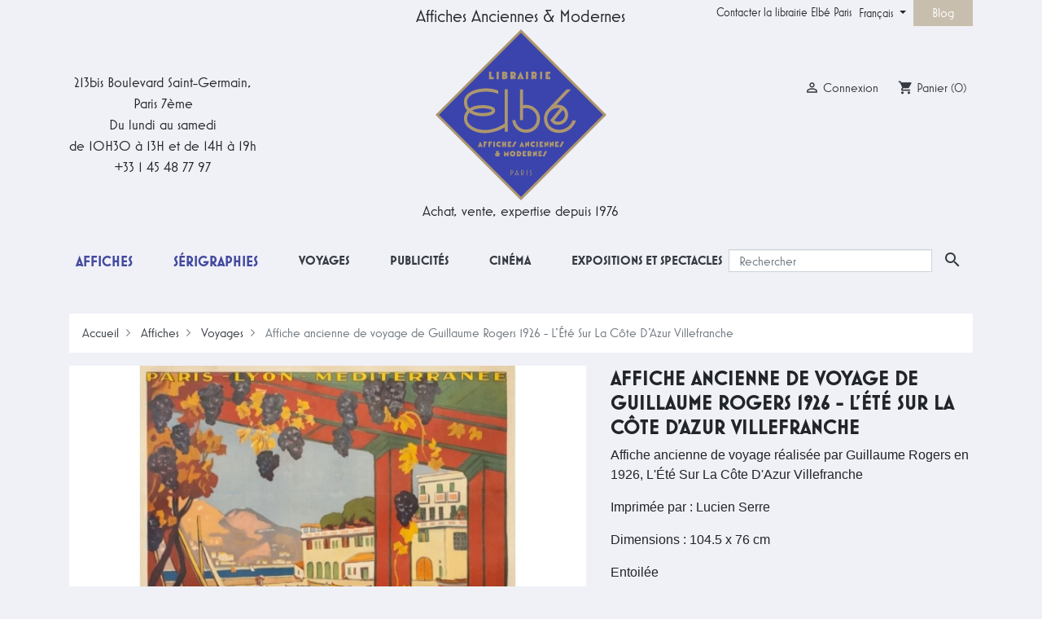

--- FILE ---
content_type: text/html; charset=utf-8
request_url: https://www.elbe.paris/fr/affiches-touristiques-anciennes/1118-affiche-ancienne-de-voyage-de-guillaume-rogers-1926-l-ete-sur-la-cote-d-azur-villefranche.html
body_size: 19654
content:
<!doctype html>
<html lang="fr">

  <head>
    
      
  <link rel="preconnect" href="//fonts.gstatic.com/" crossorigin>
<link rel="preconnect" href="//ajax.googleapis.com" crossorigin>
<link rel="preload" href="https://use.typekit.net/vdz3eaw.css" as="style">
<script type="4c9827747a930d57738aeebf-text/javascript">
    WebFontConfig = {
        google: { families: [ 'Noto+Sans:400,700' ] }
    };
    (function() {
        var wf = document.createElement('script');
        wf.src = 'https://ajax.googleapis.com/ajax/libs/webfont/1/webfont.js';
        wf.type = 'text/javascript';
        wf.async = 'true';
        var s = document.getElementsByTagName('script')[0];
        s.parentNode.insertBefore(wf, s);
    })(); </script>
<link rel="stylesheet" href="https://use.typekit.net/vdz3eaw.css">


  <meta charset="utf-8">


  <meta http-equiv="x-ua-compatible" content="ie=edge">



  <link rel="canonical" href="https://www.elbe.paris/fr/affiches-touristiques-anciennes/1118-affiche-ancienne-de-voyage-de-guillaume-rogers-1926-l-ete-sur-la-cote-d-azur-villefranche.html">

  <title>Affiche ancienne L&#039;Été Sur La Côte D&#039;Azur de G. Rogers 1926</title>
  <meta name="description" content="Affiche ancienne de voyage de Guillaume Rogers, 1926, L&#039;Été Sur La Côte D&#039;Azur Villefranche. Entoilée, condition B+, dimensions 104.5 par 76 cm">
  <meta name="keywords" content="">
              <link rel="apple-touch-icon" sizes="180x180" href="https://www.elbe.paris/themes/elbe-paris/assets/img/favicons/apple-touch-icon.png">
    <link rel="icon" type="image/png" sizes="256x256" href="https://www.elbe.paris/themes/elbe-paris/assets/img/favicons/favicon-256x256.png">
    <link rel="icon" type="image/png" sizes="192x192" href="https://www.elbe.paris/themes/elbe-paris/assets/img/favicons/favicon-192x192.png">
    <link rel="icon" type="image/png" sizes="32x32" href="https://www.elbe.paris/themes/elbe-paris/assets/img/favicons/favicon-32x32.png">
    <link rel="icon" type="image/png" sizes="16x16" href="https://www.elbe.paris/themes/elbe-paris/assets/img/favicons/favicon-16x16.png">
    <meta name="msapplication-config" content="https://www.elbe.paris/themes/elbe-paris/assets/img/favicons/browserconfig.xml" />
    <link rel="manifest" href="https://www.elbe.paris/themes/elbe-paris/assets/img/favicons/site.webmanifest">
    <link rel="mask-icon" href="https://www.elbe.paris/themes/elbe-paris/assets/img/favicons/safari-pinned-tab.svg" color="#5bbad5">
    <meta name="msapplication-TileColor" content="#2d89ef">
    <meta name="theme-color" content="#ffffff">
        <link rel="canonical" href="https://www.elbe.paris/fr/affiches-touristiques-anciennes/1118-affiche-ancienne-de-voyage-de-guillaume-rogers-1926-l-ete-sur-la-cote-d-azur-villefranche.html">
      
                                                          <link rel="alternate" hreflang="fr" href="https://www.elbe.paris/fr/affiches-touristiques-anciennes/1118-affiche-ancienne-de-voyage-de-guillaume-rogers-1926-l-ete-sur-la-cote-d-azur-villefranche.html">
              <link rel="alternate" hreflang="fr-be" href="https://www.elbe.paris/fr/affiches-touristiques-anciennes/1118-affiche-ancienne-de-voyage-de-guillaume-rogers-1926-l-ete-sur-la-cote-d-azur-villefranche.html">
              <link rel="alternate" hreflang="fr-ca" href="https://www.elbe.paris/fr/affiches-touristiques-anciennes/1118-affiche-ancienne-de-voyage-de-guillaume-rogers-1926-l-ete-sur-la-cote-d-azur-villefranche.html">
                                    <link rel="alternate" hreflang="fr-fr" href="https://www.elbe.paris/fr/affiches-touristiques-anciennes/1118-affiche-ancienne-de-voyage-de-guillaume-rogers-1926-l-ete-sur-la-cote-d-azur-villefranche.html">
                                                                        <link rel="alternate" hreflang="en" href="https://www.elbe.paris/en/vintage-travel-posters/1118-vintage-travel-poster-guillaume-rogers-1926-ete-sur-cote-azur-villefranche.html">
              <link rel="alternate" hreflang="en-gb" href="https://www.elbe.paris/en/vintage-travel-posters/1118-vintage-travel-poster-guillaume-rogers-1926-ete-sur-cote-azur-villefranche.html">
              <link rel="alternate" hreflang="en-ca" href="https://www.elbe.paris/en/vintage-travel-posters/1118-vintage-travel-poster-guillaume-rogers-1926-ete-sur-cote-azur-villefranche.html">
                        <link rel="alternate" hreflang="en-us" href="https://www.elbe.paris/en/vintage-travel-posters/1118-vintage-travel-poster-guillaume-rogers-1926-ete-sur-cote-azur-villefranche.html">
                                      <link rel="alternate" hreflang="x-default" href="https://www.elbe.paris/en/vintage-travel-posters/1118-vintage-travel-poster-guillaume-rogers-1926-ete-sur-cote-azur-villefranche.html">
                                
                      
          
  
  
<meta property="og:title" content="Affiche ancienne L&#039;Été Sur La Côte D&#039;Azur de G. Rogers 1926"/>
<meta property="og:description" content="Affiche ancienne de voyage de Guillaume Rogers, 1926, L&#039;Été Sur La Côte D&#039;Azur Villefranche. Entoilée, condition B+, dimensions 104.5 par 76 cm"/>
<meta property="og:type" content="website"/>
<meta property="og:url" content="https://www.elbe.paris/fr/affiches-touristiques-anciennes/1118-affiche-ancienne-de-voyage-de-guillaume-rogers-1926-l-ete-sur-la-cote-d-azur-villefranche.html"/>
<meta property="og:site_name" content="Affiches Anciennes Originales Elbe Paris"/>

                        <meta property="og:image" content="https://www.elbe.paris/2443-large_default/affiche-ancienne-de-voyage-de-guillaume-rogers-1926-l-ete-sur-la-cote-d-azur-villefranche.jpg"/>
                    <meta property="og:image" content="https://www.elbe.paris/2444-large_default/affiche-ancienne-de-voyage-de-guillaume-rogers-1926-l-ete-sur-la-cote-d-azur-villefranche.jpg"/>
                    <meta property="og:image" content="https://www.elbe.paris/2445-large_default/affiche-ancienne-de-voyage-de-guillaume-rogers-1926-l-ete-sur-la-cote-d-azur-villefranche.jpg"/>
                <meta property="product:retailer_item_id" content="1118" />
<script type="application/ld+json">
{
    "@context" : "https://schema.org",
    "@type" : "Organization",
    "name" : "Affiches Anciennes Originales Elbe Paris",
    "url" : "https://www.elbe.paris/fr/",
    "logo" : {
        "@type":"ImageObject",
        "url":"https://www.elbe.paris/img/elbe-paris-logo-1587131058.jpg"
    }
}

</script>

<script type="application/ld+json">
{
    "@context":"https://schema.org",
    "@type":"WebPage",
    "isPartOf": {
        "@type":"WebSite",
        "url":  "https://www.elbe.paris/fr/",
        "name": "Affiches Anciennes Originales Elbe Paris"
    },
    "name": "Affiche ancienne L&#039;Été Sur La Côte D&#039;Azur de G. Rogers 1926",
    "url":  "https://www.elbe.paris/fr/affiches-touristiques-anciennes/1118-affiche-ancienne-de-voyage-de-guillaume-rogers-1926-l-ete-sur-la-cote-d-azur-villefranche.html"
}


</script>
    <script type="application/ld+json">
    {
    "@context": "https://schema.org/",
    "@type": "Product",
    "name": "Affiche ancienne de voyage de Guillaume Rogers 1926 - L&#039;Été Sur La Côte D&#039;Azur Villefranche",
    "description": "Affiche ancienne de voyage de Guillaume Rogers, 1926, L&#039;Été Sur La Côte D&#039;Azur Villefranche. Entoilée, condition B+, dimensions 104.5 par 76 cm",
    "url": "https://www.elbe.paris/fr/affiches-touristiques-anciennes/1118-affiche-ancienne-de-voyage-de-guillaume-rogers-1926-l-ete-sur-la-cote-d-azur-villefranche.html",
        "category": "216",
    "productID": "1118",
    "sku": "2006463",
        "image": "https://www.elbe.paris/2443-home_default/affiche-ancienne-de-voyage-de-guillaume-rogers-1926-l-ete-sur-la-cote-d-azur-villefranche.jpg",
    	    "mpn": "2006463",
        
        "brand": {
        "@type": "Brand",
        "name": "Elbé Original Vintage Posters - Affiches Anciennes Originales"
    },
                      "offers": {
        "@type": "Offer",
        "url": "https://www.elbe.paris/fr/affiches-touristiques-anciennes/1118-affiche-ancienne-de-voyage-de-guillaume-rogers-1926-l-ete-sur-la-cote-d-azur-villefranche.html",
        "priceCurrency": "EUR",
        "name": "Affiche ancienne de voyage de Guillaume Rogers 1926 - L&#039;Été Sur La Côte D&#039;Azur Villefranche",
        "price": "0",
        "priceValidUntil": "2026-02-05",
                "image": ["https://www.elbe.paris/2443-large_default/affiche-ancienne-de-voyage-de-guillaume-rogers-1926-l-ete-sur-la-cote-d-azur-villefranche.jpg","https://www.elbe.paris/2444-large_default/affiche-ancienne-de-voyage-de-guillaume-rogers-1926-l-ete-sur-la-cote-d-azur-villefranche.jpg","https://www.elbe.paris/2445-large_default/affiche-ancienne-de-voyage-de-guillaume-rogers-1926-l-ete-sur-la-cote-d-azur-villefranche.jpg"],
                        "sku": "2006463",
                        "availability":"https://schema.org/OutOfStock",
        "seller": {
            "@type": "Organization",
            "name": "Affiches Anciennes Originales Elbe Paris"
        },
        "hasMerchantReturnPolicy": {
            "@type": "MerchantReturnPolicy",
            "url": "https://www.elbe.paris/en/content/9-terms-and-conditions",
            "returnPolicyCategory": "https://schema.org/MerchantReturnFiniteReturnWindow",
            "merchantReturnDays": 14,
            "returnMethod": "https://schema.org/ReturnByMail",
            "returnFees": "https://schema.org/ReturnFeesCustomerResponsibility",
            "applicableCountry": {
                "@type": "DefinedRegion",
                "name": "World"
            }
        },
        "shippingDetails": {
            "@type": "OfferShippingDetails",
            "shippingRate": {
                "@type": "MonetaryAmount",
                "value": "0",
                "currency": "EUR"
            },
            "shippingDestination": {
                "@type": "DefinedRegion",
                "name": "World"
            },
            "deliveryTime": {
                "@type": "ShippingDeliveryTime",
                "handlingTime": {
                    "@type": "QuantitativeValue",
                    "minValue": 1,
                    "maxValue": 2,
                    "unitCode": "d"
                },
                "transitTime": {
                    "@type": "QuantitativeValue",
                    "minValue": 1,
                    "maxValue": 5,
                    "unitCode": "d" 
                },
                "shippingMethod": "https://schema.org/ExpressDelivery"
            }
        }
    }
  
}


    </script>
<script type="application/ld+json">
    {
    "@context": "https://schema.org",
    "@type": "BreadcrumbList",
    "itemListElement": [
        {
    "@type": "ListItem",
    "position": 1,
    "name": "Accueil",
    "item": "https://www.elbe.paris/fr/"
    },        {
    "@type": "ListItem",
    "position": 2,
    "name": "Affiches",
    "item": "https://www.elbe.paris/fr/12-affiches-originales-anciennes"
    },        {
    "@type": "ListItem",
    "position": 3,
    "name": "Voyages",
    "item": "https://www.elbe.paris/fr/17-affiches-touristiques-anciennes"
    },        {
    "@type": "ListItem",
    "position": 4,
    "name": "Affiche ancienne de voyage de Guillaume Rogers 1926 - L&#039;Été Sur La Côte D&#039;Azur Villefranche",
    "item": "https://www.elbe.paris/fr/affiches-touristiques-anciennes/1118-affiche-ancienne-de-voyage-de-guillaume-rogers-1926-l-ete-sur-la-cote-d-azur-villefranche.html"
    }    ]
    }
    </script>

  



  <meta name="viewport" content="width=device-width, initial-scale=1">



  <link rel="icon" type="image/vnd.microsoft.icon" href="https://www.elbe.paris/img/favicon.ico?1663416019">
  <link rel="shortcut icon" type="image/x-icon" href="https://www.elbe.paris/img/favicon.ico?1663416019">



    <link rel="preload" href="https://www.elbe.paris/themes/elbe-paris/assets/cache/theme-01b90e736.css" type="text/css" media="all">
  <link rel="stylesheet" href="https://www.elbe.paris/themes/elbe-paris/assets/cache/theme-01b90e736.css" type="text/css" media="all">



  

  <script type="4c9827747a930d57738aeebf-text/javascript">
        var prestashop = {"cart":{"products":[],"totals":{"total":{"type":"total","label":"Total","amount":0,"value":"0,00\u00a0\u20ac"},"total_including_tax":{"type":"total","label":"Total TTC","amount":0,"value":"0,00\u00a0\u20ac"},"total_excluding_tax":{"type":"total","label":"Total HT :","amount":0,"value":"0,00\u00a0\u20ac"}},"subtotals":{"products":{"type":"products","label":"Sous-total","amount":0,"value":"0,00\u00a0\u20ac"},"discounts":null,"shipping":{"type":"shipping","label":"Livraison","amount":0,"value":""},"tax":null},"products_count":0,"summary_string":"0 articles","vouchers":{"allowed":0,"added":[]},"discounts":[],"minimalPurchase":0,"minimalPurchaseRequired":""},"currency":{"id":1,"name":"Euro","iso_code":"EUR","iso_code_num":"978","sign":"\u20ac"},"customer":{"lastname":null,"firstname":null,"email":null,"birthday":null,"newsletter":null,"newsletter_date_add":null,"optin":null,"website":null,"company":null,"siret":null,"ape":null,"is_logged":false,"gender":{"type":null,"name":null},"addresses":[]},"language":{"name":"Fran\u00e7ais (French)","iso_code":"fr","locale":"fr-FR","language_code":"fr-fr","is_rtl":"0","date_format_lite":"d\/m\/Y","date_format_full":"d\/m\/Y H:i:s","id":1},"page":{"title":"","canonical":"https:\/\/www.elbe.paris\/fr\/affiches-touristiques-anciennes\/1118-affiche-ancienne-de-voyage-de-guillaume-rogers-1926-l-ete-sur-la-cote-d-azur-villefranche.html","meta":{"title":"Affiche ancienne L'\u00c9t\u00e9 Sur La C\u00f4te D'Azur de G. Rogers 1926","description":"Affiche ancienne de voyage de Guillaume Rogers, 1926, L'\u00c9t\u00e9 Sur La C\u00f4te D'Azur Villefranche. Entoil\u00e9e, condition B+, dimensions 104.5 par 76 cm","keywords":"","robots":"index"},"page_name":"product","body_classes":{"lang-fr":true,"lang-rtl":false,"country-FR":true,"currency-EUR":true,"layout-full-width":true,"page-product":true,"tax-display-enabled":true,"product-id-1118":true,"product-Affiche ancienne de voyage de Guillaume Rogers 1926 - L'\u00c9t\u00e9 Sur La C\u00f4te D'Azur Villefranche":true,"product-id-category-17":true,"product-id-manufacturer-0":true,"product-id-supplier-0":true,"product-available-for-order":true},"admin_notifications":[]},"shop":{"name":"Affiches Anciennes Originales Elbe Paris","logo":"https:\/\/www.elbe.paris\/img\/elbe-paris-logo-1587131058.jpg","stores_icon":"https:\/\/www.elbe.paris\/img\/elbe-paris-logo_stores-1426344722.gif","favicon":"https:\/\/www.elbe.paris\/img\/favicon.ico"},"urls":{"base_url":"https:\/\/www.elbe.paris\/","current_url":"https:\/\/www.elbe.paris\/fr\/affiches-touristiques-anciennes\/1118-affiche-ancienne-de-voyage-de-guillaume-rogers-1926-l-ete-sur-la-cote-d-azur-villefranche.html","shop_domain_url":"https:\/\/www.elbe.paris","img_ps_url":"https:\/\/www.elbe.paris\/img\/","img_cat_url":"https:\/\/www.elbe.paris\/img\/c\/","img_lang_url":"https:\/\/www.elbe.paris\/img\/l\/","img_prod_url":"https:\/\/www.elbe.paris\/img\/p\/","img_manu_url":"https:\/\/www.elbe.paris\/img\/m\/","img_sup_url":"https:\/\/www.elbe.paris\/img\/su\/","img_ship_url":"https:\/\/www.elbe.paris\/img\/s\/","img_store_url":"https:\/\/www.elbe.paris\/img\/st\/","img_col_url":"https:\/\/www.elbe.paris\/img\/co\/","img_url":"https:\/\/www.elbe.paris\/themes\/elbe-paris\/assets\/img\/","css_url":"https:\/\/www.elbe.paris\/themes\/elbe-paris\/assets\/css\/","js_url":"https:\/\/www.elbe.paris\/themes\/elbe-paris\/assets\/js\/","pic_url":"https:\/\/www.elbe.paris\/upload\/","pages":{"address":"https:\/\/www.elbe.paris\/fr\/adresse","addresses":"https:\/\/www.elbe.paris\/fr\/adresses","authentication":"https:\/\/www.elbe.paris\/fr\/connexion","cart":"https:\/\/www.elbe.paris\/fr\/panier","category":"https:\/\/www.elbe.paris\/fr\/index.php?controller=category","cms":"https:\/\/www.elbe.paris\/fr\/index.php?controller=cms","contact":"https:\/\/www.elbe.paris\/fr\/nous-contacter","discount":"https:\/\/www.elbe.paris\/fr\/reduction","guest_tracking":"https:\/\/www.elbe.paris\/fr\/suivi-commande-invite","history":"https:\/\/www.elbe.paris\/fr\/historique-commandes","identity":"https:\/\/www.elbe.paris\/fr\/identite","index":"https:\/\/www.elbe.paris\/fr\/","my_account":"https:\/\/www.elbe.paris\/fr\/mon-compte","order_confirmation":"https:\/\/www.elbe.paris\/fr\/confirmation-commande","order_detail":"https:\/\/www.elbe.paris\/fr\/index.php?controller=order-detail","order_follow":"https:\/\/www.elbe.paris\/fr\/suivi-commande","order":"https:\/\/www.elbe.paris\/fr\/commande","order_return":"https:\/\/www.elbe.paris\/fr\/index.php?controller=order-return","order_slip":"https:\/\/www.elbe.paris\/fr\/avoirs","pagenotfound":"https:\/\/www.elbe.paris\/fr\/page-introuvable","password":"https:\/\/www.elbe.paris\/fr\/recuperation-mot-de-passe","pdf_invoice":"https:\/\/www.elbe.paris\/fr\/index.php?controller=pdf-invoice","pdf_order_return":"https:\/\/www.elbe.paris\/fr\/index.php?controller=pdf-order-return","pdf_order_slip":"https:\/\/www.elbe.paris\/fr\/index.php?controller=pdf-order-slip","prices_drop":"https:\/\/www.elbe.paris\/fr\/promotions","product":"https:\/\/www.elbe.paris\/fr\/index.php?controller=product","search":"https:\/\/www.elbe.paris\/fr\/rechercher-une-affiche-originale","sitemap":"https:\/\/www.elbe.paris\/fr\/plan-site","stores":"https:\/\/www.elbe.paris\/fr\/magasins-elbe-paris-affiches-anciennes-originales","supplier":"https:\/\/www.elbe.paris\/fr\/fournisseur","register":"https:\/\/www.elbe.paris\/fr\/connexion?create_account=1","order_login":"https:\/\/www.elbe.paris\/fr\/commande?login=1"},"alternative_langs":{"fr-fr":"https:\/\/www.elbe.paris\/fr\/affiches-touristiques-anciennes\/1118-affiche-ancienne-de-voyage-de-guillaume-rogers-1926-l-ete-sur-la-cote-d-azur-villefranche.html","en-us":"https:\/\/www.elbe.paris\/en\/vintage-travel-posters\/1118-vintage-travel-poster-guillaume-rogers-1926-ete-sur-cote-azur-villefranche.html"},"theme_assets":"\/themes\/elbe-paris\/assets\/","actions":{"logout":"https:\/\/www.elbe.paris\/fr\/?mylogout="},"no_picture_image":{"bySize":{"small_default":{"url":"https:\/\/www.elbe.paris\/img\/p\/fr-default-small_default.jpg","width":98,"height":98},"cart_default":{"url":"https:\/\/www.elbe.paris\/img\/p\/fr-default-cart_default.jpg","width":125,"height":125},"pdt_180":{"url":"https:\/\/www.elbe.paris\/img\/p\/fr-default-pdt_180.jpg","width":180,"height":180},"pdt_300":{"url":"https:\/\/www.elbe.paris\/img\/p\/fr-default-pdt_300.jpg","width":300,"height":300},"pdt_360":{"url":"https:\/\/www.elbe.paris\/img\/p\/fr-default-pdt_360.jpg","width":360,"height":360},"home_default":{"url":"https:\/\/www.elbe.paris\/img\/p\/fr-default-home_default.jpg","width":390,"height":390},"medium_default":{"url":"https:\/\/www.elbe.paris\/img\/p\/fr-default-medium_default.jpg","width":680,"height":680},"pdt_540":{"url":"https:\/\/www.elbe.paris\/img\/p\/fr-default-pdt_540.jpg","width":680,"height":680},"large_default":{"url":"https:\/\/www.elbe.paris\/img\/p\/fr-default-large_default.jpg","width":800,"height":800}},"small":{"url":"https:\/\/www.elbe.paris\/img\/p\/fr-default-small_default.jpg","width":98,"height":98},"medium":{"url":"https:\/\/www.elbe.paris\/img\/p\/fr-default-pdt_360.jpg","width":360,"height":360},"large":{"url":"https:\/\/www.elbe.paris\/img\/p\/fr-default-large_default.jpg","width":800,"height":800},"legend":""}},"configuration":{"display_taxes_label":true,"display_prices_tax_incl":true,"is_catalog":false,"show_prices":true,"opt_in":{"partner":false},"quantity_discount":{"type":"discount","label":"Remise sur prix unitaire"},"voucher_enabled":0,"return_enabled":0},"field_required":[],"breadcrumb":{"links":[{"title":"Accueil","url":"https:\/\/www.elbe.paris\/fr\/"},{"title":"Affiches","url":"https:\/\/www.elbe.paris\/fr\/12-affiches-originales-anciennes"},{"title":"Voyages","url":"https:\/\/www.elbe.paris\/fr\/17-affiches-touristiques-anciennes"},{"title":"Affiche ancienne de voyage de Guillaume Rogers 1926 - L'\u00c9t\u00e9 Sur La C\u00f4te D'Azur Villefranche","url":"https:\/\/www.elbe.paris\/fr\/affiches-touristiques-anciennes\/1118-affiche-ancienne-de-voyage-de-guillaume-rogers-1926-l-ete-sur-la-cote-d-azur-villefranche.html"}],"count":4},"link":{"protocol_link":"https:\/\/","protocol_content":"https:\/\/"},"time":1769002181,"static_token":"64ccdb05dab315a5b41d33e24f3a42e7","token":"a9421ca23bcd2ba6a38115070251a2e7","debug":false};
        var psemailsubscription_subscription = "https:\/\/www.elbe.paris\/fr\/module\/ps_emailsubscription\/subscription";
        var psr_icon_color = "#AB9972";
      </script>



  
<script type="4c9827747a930d57738aeebf-text/javascript">
	var ets_ct7_recaptcha_enabled = 0;
	</script>
<script type="4c9827747a930d57738aeebf-text/javascript">

var url_basic_ets ='https://www.elbe.paris/';
var link_contact_ets ='https://www.elbe.paris/fr/module/ets_contactform7/contact';

</script>




<!-- MailChimp Code -->
<script id="mcjs" type="4c9827747a930d57738aeebf-text/javascript">!function(c,h,i,m,p){m=c.createElement(h),p=c.getElementsByTagName(h)[0],m.async=1,m.src=i,p.parentNode.insertBefore(m,p)}(document,"script","https://chimpstatic.com/mcjs-connected/js/users/1fc8c0059c223ff7dbc44bf2d/0554031fc8916be09b17e5a0b.js");</script>
<!-- End MailChimp Code -->

    
  </head>

  <body id="product" class="lang-fr country-fr currency-eur layout-full-width page-product tax-display-enabled product-id-1118 product-affiche-ancienne-de-voyage-de-guillaume-rogers-1926-l-ete-sur-la-cote-d-azur-villefranche product-id-category-17 product-id-manufacturer-0 product-id-supplier-0 product-available-for-order">

    
      
    

    <main>
      
              

      <header id="header" class="l-header">
        
          

  <nav class="header-nav">
    <div class="container header__container">
      <div class="row visible--desktop displayNav1">
        <div class="col-md-8">
              
        </div>
        <div class="col-md-4 displayNav2 right-nav">
                    <div class="top-links-elbe">
        <ul class="collapse show elbe-font" data-collapse-hide-mobile>
                      <li>
              <a
                  id="link-cms-page-10-5"
                  class="cms-page-link"
                  href="https://www.elbe.paris/fr/content/10-contacter-la-librairie-elbe-paris"
                  title="Contacter la librairie Elbé Paris"
                                    rel="nofollow"
              >
                Contacter la librairie Elbé Paris
              </a>
            </li>
                  </ul>
      </div>
    <div id="_desktop_language_selector">
  <div class="language-selector-wrapper">
    <span id="language-selector-label" class="d-inline-block d-md-none">Langue :</span>
    <div class="language-selector dropdown js-dropdown elbe-font">
      <button data-toggle="dropdown" class="btn btn-sm dropdown-toggle" aria-haspopup="true" aria-expanded="false" aria-label="Sélecteur de langue">
          Français
      </button>
      <div class="dropdown-menu" aria-labelledby="language-selector-label">
                                      <a 
                href="https://www.elbe.paris/fr/affiches-touristiques-anciennes/1118-affiche-ancienne-de-voyage-de-guillaume-rogers-1926-l-ete-sur-la-cote-d-azur-villefranche.html" class="dropdown-item  active" data-iso-code="fr">Français</a>
                            <a 
                href="https://www.elbe.paris/en/vintage-travel-posters/1118-vintage-travel-poster-guillaume-rogers-1926-ete-sur-cote-azur-villefranche.html" class="dropdown-item " data-iso-code="en">English</a>
                            </div>
    </div>
  </div>
</div>
<!-- Blog -->
<div class="blog-displaynav2-link-cont">
	<div>
		<a title="Blog" href="https://www.elbe.paris/fr/blog" class="elbe-font blog-displaynav2-link">
			Blog
		</a>
	</div>
</div>
<!-- /Blog -->
                                </div>
      </div>
      <div class="visible--mobile header--mobile no-gutters">
        <div class="col-3 left-nav">
          <button id="menu-icon" class="btn" data-toggle="modal" data-target="#mobile_top_menu_wrapper">
            <i class="material-icons d-inline">&#xE5D2;</i>
          </button>
        </div>
        <div class="col-6">
          <div class="top-logo" id="_mobile_logo"></div>
        </div>
        <div class="col-3 mobile-user right-nav">
          <div>
                                  </div>
          <div id="_mobile_user_info"></div>
          <div id="_mobile_cart" class="mobile-cart"></div>
        </div>

      </div>
    </div>
  </nav>



  <div class="header-top">
    <div class="container">
      <div class="row align-items-center">
        <div class="col-md-4 visible--desktop LHelbe elbe-font">
          <div class="elbeAddress">
            <span>213bis Boulevard Saint-Germain,</span>
            <span>Paris 7ème</span>
            <span>Du lundi au samedi</span>
            <span>de 10H30 à 13H et de 14H à 19h</span>
            <span>+33 1 45 48 77 97</span>
          </div>
        </div>
        <div class="col-md-4 visible--desktop nfyes" id="_desktop_logo">
          <div class="elbe-activity1 elbe-font">
            Affiches Anciennes & Modernes
          </div>
          <a class="elbe-Dhome-logo"href="https://www.elbe.paris/fr/" title="Original vintage posters">
            <img class="logo img-fluid hlogo" src="https://www.elbe.paris/themes/elbe-paris/assets/img/elbe-paris-logo.svg" alt="Affiches Anciennes Originales Elbe Paris">
          </a>
          <div class="elbe-activity2 elbe-font">
            Achat, vente, expertise depuis 1976
          </div>
        </div>
        <div class="col-md-4 visible--desktop RHelbe elbe-font">
          <div id="_desktop_user_info" class="ml-4">
  <div class="user-info elbe-font">
          <a
        href="https://www.elbe.paris/fr/mon-compte"
        class=""
        title="Identifiez-vous"
        rel="nofollow"
      >
      <span><i class="material-icons">&#xE7FF;</i></span>
        <span class="visible--desktop">Connexion</span>
      </a>
      </div>
</div>
<div id="_desktop_cart" class="ml-3">
  <div class="blockcart cart-preview inactive" data-refresh-url="//www.elbe.paris/fr/module/ps_shoppingcart/ajax">
    <div class="shopping-cart elbe-font">
              <span><i class="material-icons blockcart__icon">shopping_cart</i></span>
        <span class="visible--desktop blockcart__label">Panier</span>
        <span class="cart-products-count small blockcart__count">(0)</span>
          </div>
  </div>
</div>

        </div>
        <div class="col-md-12 col-sm-12 displayTop elbe-font">
            

<div class="menu d-none d-md-block" id="_desktop_top_menu">
  
      <ul class="menu-top h-100" id="top-menu" role="navigation" data-depth="0">
                                
        <li class="h-100 menu__item--0 category menu__item menu__item--top"
          id="category-12" aria-haspopup="true" aria-expanded="false"
          aria-owns="top_sub_menu_57100" aria-controls="top_sub_menu_57100">
          
                    <div class="menu__item-header">
                      <a
              class="elbe-font d-md-flex w-100 h-100 menu__item-link--top menu__item-link--hassubmenu"
              href="https://www.elbe.paris/fr/12-affiches-anciennes-originales" data-depth="0"
                            title="
Affiches anciennes originales, lavées et entoilées : grands classiques du cinéma français et étranger, affiches anciennes de..."
            >
              <span class="align-self-center">Affiches</span>
            </a>
                                                    </li>
                                
        <li class="h-100 menu__item--0 category menu__item menu__item--top"
          id="category-14" aria-haspopup="true" aria-expanded="false"
          aria-owns="top_sub_menu_44652" aria-controls="top_sub_menu_44652">
          
                    <div class="menu__item-header">
                      <a
              class="elbe-font d-md-flex w-100 h-100 menu__item-link--top menu__item-link--hassubmenu"
              href="https://www.elbe.paris/fr/14-serigraphies-originales-achat-vente" data-depth="0"
                            title="
Sérigraphies originales et contemporaines de cinéma, de concert, d&#039;événements illustrés par des illustrateurs ou artistes..."
            >
              <span class="align-self-center">Sérigraphies</span>
            </a>
                                                            <span class="visible--mobile">
                <span data-target="#top_sub_menu_69751" data-toggle="collapse"
                      class="d-block navbar-toggler icon-collapse">
                  <i class="material-icons menu__collapseicon">&#xE313;</i>
                </span>
              </span>
          </div>
                                          <div class="menu-sub clearfix collapse show" data-collapse-hide-mobile
                 id="top_sub_menu_69751" role="group" aria-labelledby="category-14"
                 aria-expanded="false" aria-hidden="true">
              <div class="menu-sub__content container">
                
      <ul  class="menu-sub__list menu-sub__list--1" data-depth="1">
                                
        <li class="h-100 menu__item--1 category menu__item menu__item--sub"
          id="category-75" aria-haspopup="true" aria-expanded="false"
          aria-owns="top_sub_menu_42644" aria-controls="top_sub_menu_42644">
          
                    <div class="menu__item-header">
                      <a
              class="elbe-font d-md-flex w-100 h-100 menu__item-link--sub menu__item-link--1 menu__item-link--hassubmenu"
              href="https://www.elbe.paris/fr/75-cinema-serigraphies" data-depth="1"
                            title="
Collection des sérigraphies de cinéma"
            >
              <span class="align-self-center">Cinema</span>
            </a>
                                                            <span class="visible--mobile">
                <span data-target="#top_sub_menu_63271" data-toggle="collapse"
                      class="d-block navbar-toggler icon-collapse">
                  <i class="material-icons menu__collapseicon">&#xE313;</i>
                </span>
              </span>
          </div>
                                          <div class="clearfix collapse show" data-collapse-hide-mobile
                 id="top_sub_menu_63271" role="group" aria-labelledby="category-75"
                 aria-expanded="false" aria-hidden="true">
              <div>
                
  
              </div>
            </div>
                  </li>
          </ul>
  
              </div>
            </div>
                  </li>
                                
        <li class="h-100 menu__item--0 category menu__item menu__item--top"
          id="category-17" aria-haspopup="true" aria-expanded="false"
          aria-owns="top_sub_menu_95138" aria-controls="top_sub_menu_95138">
          
                    <div class="menu__item-header">
                      <a
              class="elbe-font d-md-flex w-100 h-100 menu__item-link--top menu__item-link--hassubmenu"
              href="https://www.elbe.paris/fr/17-affiches-touristiques-anciennes" data-depth="0"
                            title="
Affiches anciennes et originales de tourisme, de voyages de 1880 à 1960, de régionalisme ferroviaire, des premières lignes..."
            >
              <span class="align-self-center">Voyages</span>
            </a>
                                                            <span class="visible--mobile">
                <span data-target="#top_sub_menu_87709" data-toggle="collapse"
                      class="d-block navbar-toggler icon-collapse">
                  <i class="material-icons menu__collapseicon">&#xE313;</i>
                </span>
              </span>
          </div>
                                          <div class="menu-sub clearfix collapse show" data-collapse-hide-mobile
                 id="top_sub_menu_87709" role="group" aria-labelledby="category-17"
                 aria-expanded="false" aria-hidden="true">
              <div class="menu-sub__content container">
                
      <ul  class="menu-sub__list menu-sub__list--1" data-depth="1">
              
        <li class="h-100 menu__item--1 category menu__item menu__item--sub"
          id="category-62" >
          
                      <a
              class="elbe-font d-md-flex w-100 h-100 menu__item-link--sub menu__item-link--1 menu__item-link--nosubmenu"
              href="https://www.elbe.paris/fr/62-affiches-anciennes-france" data-depth="1"
                            title="
Une grande sélection d&#039;affiches anciennes de France, vous y trouverez des affiches représentant différentes régions de France :..."
            >
              <span class="align-self-center">France</span>
            </a>
                                                    </li>
                                
        <li class="h-100 menu__item--1 category menu__item menu__item--sub"
          id="category-23" aria-haspopup="true" aria-expanded="false"
          aria-owns="top_sub_menu_66878" aria-controls="top_sub_menu_66878">
          
                    <div class="menu__item-header">
                      <a
              class="elbe-font d-md-flex w-100 h-100 menu__item-link--sub menu__item-link--1 menu__item-link--hassubmenu"
              href="https://www.elbe.paris/fr/23-affiches-originales-compagnies-aeriennes" data-depth="1"
                            title="
Les affiches anciennes originales dites de l’air regroupent aussi bien celles des compagnies aériennes que celles du recrutement..."
            >
              <span class="align-self-center">Air</span>
            </a>
                                                            <span class="visible--mobile">
                <span data-target="#top_sub_menu_63959" data-toggle="collapse"
                      class="d-block navbar-toggler icon-collapse">
                  <i class="material-icons menu__collapseicon">&#xE313;</i>
                </span>
              </span>
          </div>
                                          <div class="clearfix collapse show" data-collapse-hide-mobile
                 id="top_sub_menu_63959" role="group" aria-labelledby="category-23"
                 aria-expanded="false" aria-hidden="true">
              <div>
                
  
              </div>
            </div>
                  </li>
              
        <li class="h-100 menu__item--1 category menu__item menu__item--sub"
          id="category-25" >
          
                      <a
              class="elbe-font d-md-flex w-100 h-100 menu__item-link--sub menu__item-link--1 menu__item-link--nosubmenu"
              href="https://www.elbe.paris/fr/25-compagnies-navigation-affiches-originales-anciennes" data-depth="1"
                            title="
Les affiches anciennes originales dites de Navigation rassemblent pour l’essentiel le thème des croisières, des grandes..."
            >
              <span class="align-self-center">Navigation</span>
            </a>
                                                    </li>
              
        <li class="h-100 menu__item--1 category menu__item menu__item--sub"
          id="category-24" >
          
                      <a
              class="elbe-font d-md-flex w-100 h-100 menu__item-link--sub menu__item-link--1 menu__item-link--nosubmenu"
              href="https://www.elbe.paris/fr/24-rail-chemin-fer-affiches-originales-anciennes" data-depth="1"
                            title="
Les affiches anciennes ferroviaires ont été les plus nombreuses. Des premières lignes de chemin de fer au gigantesque réseau..."
            >
              <span class="align-self-center">Rail</span>
            </a>
                                                    </li>
          </ul>
  
              </div>
            </div>
                  </li>
                                
        <li class="h-100 menu__item--0 category menu__item menu__item--top"
          id="category-19" aria-haspopup="true" aria-expanded="false"
          aria-owns="top_sub_menu_62289" aria-controls="top_sub_menu_62289">
          
                    <div class="menu__item-header">
                      <a
              class="elbe-font d-md-flex w-100 h-100 menu__item-link--top menu__item-link--hassubmenu"
              href="https://www.elbe.paris/fr/19-affiches-publicitaires-vintage" data-depth="0"
                            title="
Les affiches anciennes dites de publicité regroupent toutes celles des produits et services. Les affiches publicitaires les plus..."
            >
              <span class="align-self-center">Publicités</span>
            </a>
                                                            <span class="visible--mobile">
                <span data-target="#top_sub_menu_81930" data-toggle="collapse"
                      class="d-block navbar-toggler icon-collapse">
                  <i class="material-icons menu__collapseicon">&#xE313;</i>
                </span>
              </span>
          </div>
                                          <div class="menu-sub clearfix collapse show" data-collapse-hide-mobile
                 id="top_sub_menu_81930" role="group" aria-labelledby="category-19"
                 aria-expanded="false" aria-hidden="true">
              <div class="menu-sub__content container">
                
      <ul  class="menu-sub__list menu-sub__list--1" data-depth="1">
              
        <li class="h-100 menu__item--1 category menu__item menu__item--sub"
          id="category-37" >
          
                      <a
              class="elbe-font d-md-flex w-100 h-100 menu__item-link--sub menu__item-link--1 menu__item-link--nosubmenu"
              href="https://www.elbe.paris/fr/37-armees-et-recrutement-affiches-originales" data-depth="1"
                            title="
Affiches originales de recrutement dans l&#039;armée ou de guerre : Engagez-vous dans la Marine, Emprunt de la Libération. Affiches de..."
            >
              <span class="align-self-center">Armées</span>
            </a>
                                                    </li>
              
        <li class="h-100 menu__item--1 category menu__item menu__item--sub"
          id="category-35" >
          
                      <a
              class="elbe-font d-md-flex w-100 h-100 menu__item-link--sub menu__item-link--1 menu__item-link--nosubmenu"
              href="https://www.elbe.paris/fr/35-art-de-vivre-affiches-originales" data-depth="1"
                            title="
Affiches originales sur l’art de vivre français : Cachou Lajaunie, boissons, tabac, marques de vêtements et chaussures, postes de..."
            >
              <span class="align-self-center">Art de vivre</span>
            </a>
                                                    </li>
              
        <li class="h-100 menu__item--1 category menu__item menu__item--sub"
          id="category-57" >
          
                      <a
              class="elbe-font d-md-flex w-100 h-100 menu__item-link--sub menu__item-link--1 menu__item-link--nosubmenu"
              href="https://www.elbe.paris/fr/57-mode-affiches-originales-anciennes" data-depth="1"
                            title="
Affiches originales de Mode : série « Karlywood » (Karl Lagerfeld) signée Tiffany Cooper et limitée à 50 exemplaires ; publicités..."
            >
              <span class="align-self-center">Mode</span>
            </a>
                                                    </li>
              
        <li class="h-100 menu__item--1 category menu__item menu__item--sub"
          id="category-36" >
          
                      <a
              class="elbe-font d-md-flex w-100 h-100 menu__item-link--sub menu__item-link--1 menu__item-link--nosubmenu"
              href="https://www.elbe.paris/fr/36-sports-affiches-originales" data-depth="1"
                            title="
Affiches originales de publicité pour le sport : Roland Garros, Coupe Davis, Coupe du monde de football, Coupe de France de ski et..."
            >
              <span class="align-self-center">Sports</span>
            </a>
                                                    </li>
              
        <li class="h-100 menu__item--1 category menu__item menu__item--sub"
          id="category-38" >
          
                      <a
              class="elbe-font d-md-flex w-100 h-100 menu__item-link--sub menu__item-link--1 menu__item-link--nosubmenu"
              href="https://www.elbe.paris/fr/38-vehicules-affiches-originales-cycles-automobiles" data-depth="1"
                            title="
Affiches originales de publicité pour cycles et automobiles : pneu Michelin (1912), bicyclette Diamant (1905), automobile Peugeot,..."
            >
              <span class="align-self-center">Véhicules</span>
            </a>
                                                    </li>
              
        <li class="h-100 menu__item--1 category menu__item menu__item--sub"
          id="category-78" >
          
                      <a
              class="elbe-font d-md-flex w-100 h-100 menu__item-link--sub menu__item-link--1 menu__item-link--nosubmenu"
              href="https://www.elbe.paris/fr/78-produits-affiches-anciennes-publicitaires" data-depth="1"
                            title="
Affiches originales de publicité pour de produits de la vie courante..."
            >
              <span class="align-self-center">Produits</span>
            </a>
                                                    </li>
          </ul>
  
              </div>
            </div>
                  </li>
                                
        <li class="h-100 menu__item--0 category menu__item menu__item--top"
          id="category-20" aria-haspopup="true" aria-expanded="false"
          aria-owns="top_sub_menu_1244" aria-controls="top_sub_menu_1244">
          
                    <div class="menu__item-header">
                      <a
              class="elbe-font d-md-flex w-100 h-100 menu__item-link--top menu__item-link--hassubmenu"
              href="https://www.elbe.paris/fr/20-affiches-cinema-vintage" data-depth="0"
                            title="
Affiches anciennes originales de cinéma qui vous sont proposées en deux catégories : les affiches anciennes de grands classiques..."
            >
              <span class="align-self-center">Cinéma</span>
            </a>
                                                            <span class="visible--mobile">
                <span data-target="#top_sub_menu_64538" data-toggle="collapse"
                      class="d-block navbar-toggler icon-collapse">
                  <i class="material-icons menu__collapseicon">&#xE313;</i>
                </span>
              </span>
          </div>
                                          <div class="menu-sub clearfix collapse show" data-collapse-hide-mobile
                 id="top_sub_menu_64538" role="group" aria-labelledby="category-20"
                 aria-expanded="false" aria-hidden="true">
              <div class="menu-sub__content container">
                
      <ul  class="menu-sub__list menu-sub__list--1" data-depth="1">
              
        <li class="h-100 menu__item--1 category menu__item menu__item--sub"
          id="category-40" >
          
                      <a
              class="elbe-font d-md-flex w-100 h-100 menu__item-link--sub menu__item-link--1 menu__item-link--nosubmenu"
              href="https://www.elbe.paris/fr/40-affiches-originales-films-etrangers-achat" data-depth="1"
                            title="
Affiches originales de films étrangers, grands classiques : &quot;Taxi Driver&quot;, &quot;Scarface&quot;, James Bond, Walt Disney, &quot;Autant en emporte..."
            >
              <span class="align-self-center">Grands classiques étrangers</span>
            </a>
                                                    </li>
              
        <li class="h-100 menu__item--1 category menu__item menu__item--sub"
          id="category-39" >
          
                      <a
              class="elbe-font d-md-flex w-100 h-100 menu__item-link--sub menu__item-link--1 menu__item-link--nosubmenu"
              href="https://www.elbe.paris/fr/39-affiches-originales-films-francais" data-depth="1"
                            title="
Affiches originales de films français avec Brigitte Bardot, Alain Delon, Jean-Paul Belmondo, Jeanne Moreau, Louis de Funès......"
            >
              <span class="align-self-center">Grands classiques français</span>
            </a>
                                                    </li>
          </ul>
  
              </div>
            </div>
                  </li>
                                
        <li class="h-100 menu__item--0 category menu__item menu__item--top"
          id="category-51" aria-haspopup="true" aria-expanded="false"
          aria-owns="top_sub_menu_13644" aria-controls="top_sub_menu_13644">
          
                    <div class="menu__item-header">
                      <a
              class="elbe-font d-md-flex w-100 h-100 menu__item-link--top menu__item-link--hassubmenu"
              href="https://www.elbe.paris/fr/51-affiche-expositions-et-spectacles" data-depth="0"
                            title="
Affiches originales d’expositions et de spectacles : expositions universelles ou nationales, expositions hippiques, pièces de..."
            >
              <span class="align-self-center">Expositions et spectacles</span>
            </a>
                                                            <span class="visible--mobile">
                <span data-target="#top_sub_menu_81792" data-toggle="collapse"
                      class="d-block navbar-toggler icon-collapse">
                  <i class="material-icons menu__collapseicon">&#xE313;</i>
                </span>
              </span>
          </div>
                                          <div class="menu-sub clearfix collapse show" data-collapse-hide-mobile
                 id="top_sub_menu_81792" role="group" aria-labelledby="category-51"
                 aria-expanded="false" aria-hidden="true">
              <div class="menu-sub__content container">
                
      <ul  class="menu-sub__list menu-sub__list--1" data-depth="1">
              
        <li class="h-100 menu__item--1 category menu__item menu__item--sub"
          id="category-72" >
          
                      <a
              class="elbe-font d-md-flex w-100 h-100 menu__item-link--sub menu__item-link--1 menu__item-link--nosubmenu"
              href="https://www.elbe.paris/fr/72-affiches-anciennes-expositions-achat-vente" data-depth="1"
                            title="
Affiches anciennes d’expositions types universelles, coloniales et les foires comme celle de Paris. Il peut aussi s’agir..."
            >
              <span class="align-self-center">Expositions</span>
            </a>
                                                    </li>
              
        <li class="h-100 menu__item--1 category menu__item menu__item--sub"
          id="category-73" >
          
                      <a
              class="elbe-font d-md-flex w-100 h-100 menu__item-link--sub menu__item-link--1 menu__item-link--nosubmenu"
              href="https://www.elbe.paris/fr/73-affiches-anciennes-spectacles-achat-vente" data-depth="1"
                            title="
Affiches anciennes et originales de spectacles relatives au Cabaret, au théâtre, aux concerts, au cirque ou à la prestidigitation"
            >
              <span class="align-self-center">Spectacles</span>
            </a>
                                                    </li>
              
        <li class="h-100 menu__item--1 category menu__item menu__item--sub"
          id="category-74" >
          
                      <a
              class="elbe-font d-md-flex w-100 h-100 menu__item-link--sub menu__item-link--1 menu__item-link--nosubmenu"
              href="https://www.elbe.paris/fr/74-peintures-affiches-anciennes" data-depth="1"
                            title="
Expositions des grands noms de la peinture, affiches type Mourlot des années 1940 à la fin des années 1960 : Picasso, Matisse,..."
            >
              <span class="align-self-center">Peintures</span>
            </a>
                                                    </li>
          </ul>
  
              </div>
            </div>
                  </li>
              
        <li class="h-100 menu__item--0 cms-page menu__item menu__item--top"
          id="cms-page-10" >
          
                      <a
              class="elbe-font d-md-flex w-100 h-100 menu__item-link--top menu__item-link--nosubmenu"
              href="https://www.elbe.paris/fr/content/10-contacter-la-librairie-elbe-paris" data-depth="0"
                            title=""
            >
              <span class="align-self-center">Contacter la librairie Elbé Paris</span>
            </a>
                                                    </li>
          </ul>
  
</div>
  <!-- Block search module TOP -->
<div class="search-widget align-self-center py-3" data-search-widget data-search-controller-url="//www.elbe.paris/fr/rechercher-une-affiche-originale">
	<form method="get" action="//www.elbe.paris/fr/rechercher-une-affiche-originale">
		<input type="hidden" name="controller" value="search">
		<div class="input-group">
			<input class="form-control" type="text" name="s" value="" placeholder="Rechercher" aria-label="Rechercher">
			<button type="submit" class="btn btn-link">
				<i class="material-icons search">&#xE8B6;</i>
				<span class="d-none">Rechercher</span>
			</button>
		</div>
	</form>
</div>
<!-- /Block search module TOP -->
 
<!-- Module Presta Blog -->

<div id="prestablog_displayslider">


</div>

<!-- Module Presta Blog -->

        </div>
      </div>
    </div>
  </div>
  <div class="visible--desktop fnope elbe-smenu" data-toggle="elbe-fixed-onscroll">
    <div class="container">
      <div class="col-md-12 col-sm-12 displayTop elbe-font">
        <div class="logo-elbe-smenu">
          <a class="elbe-Dhome-logo"href="https://www.elbe.paris/fr/">
            <img class="logo img-fluid" src="https://www.elbe.paris/themes/elbe-paris/assets/img/elbe-paris-logo.svg" alt="Affiches Anciennes Originales Elbe Paris">
          </a>
        </div>
          

<div class="menu d-none d-md-block" id="_desktop_top_menu">
  
      <ul class="menu-top h-100" id="top-menu" role="navigation" data-depth="0">
                                
        <li class="h-100 menu__item--0 category menu__item menu__item--top"
          id="category-12" aria-haspopup="true" aria-expanded="false"
          aria-owns="top_sub_menu_60421" aria-controls="top_sub_menu_60421">
          
                    <div class="menu__item-header">
                      <a
              class="elbe-font d-md-flex w-100 h-100 menu__item-link--top menu__item-link--hassubmenu"
              href="https://www.elbe.paris/fr/12-affiches-anciennes-originales" data-depth="0"
                            title="
Affiches anciennes originales, lavées et entoilées : grands classiques du cinéma français et étranger, affiches anciennes de..."
            >
              <span class="align-self-center">Affiches</span>
            </a>
                                                    </li>
                                
        <li class="h-100 menu__item--0 category menu__item menu__item--top"
          id="category-14" aria-haspopup="true" aria-expanded="false"
          aria-owns="top_sub_menu_97332" aria-controls="top_sub_menu_97332">
          
                    <div class="menu__item-header">
                      <a
              class="elbe-font d-md-flex w-100 h-100 menu__item-link--top menu__item-link--hassubmenu"
              href="https://www.elbe.paris/fr/14-serigraphies-originales-achat-vente" data-depth="0"
                            title="
Sérigraphies originales et contemporaines de cinéma, de concert, d&#039;événements illustrés par des illustrateurs ou artistes..."
            >
              <span class="align-self-center">Sérigraphies</span>
            </a>
                                                            <span class="visible--mobile">
                <span data-target="#top_sub_menu_94729" data-toggle="collapse"
                      class="d-block navbar-toggler icon-collapse">
                  <i class="material-icons menu__collapseicon">&#xE313;</i>
                </span>
              </span>
          </div>
                                          <div class="menu-sub clearfix collapse show" data-collapse-hide-mobile
                 id="top_sub_menu_94729" role="group" aria-labelledby="category-14"
                 aria-expanded="false" aria-hidden="true">
              <div class="menu-sub__content container">
                
      <ul  class="menu-sub__list menu-sub__list--1" data-depth="1">
                                
        <li class="h-100 menu__item--1 category menu__item menu__item--sub"
          id="category-75" aria-haspopup="true" aria-expanded="false"
          aria-owns="top_sub_menu_80242" aria-controls="top_sub_menu_80242">
          
                    <div class="menu__item-header">
                      <a
              class="elbe-font d-md-flex w-100 h-100 menu__item-link--sub menu__item-link--1 menu__item-link--hassubmenu"
              href="https://www.elbe.paris/fr/75-cinema-serigraphies" data-depth="1"
                            title="
Collection des sérigraphies de cinéma"
            >
              <span class="align-self-center">Cinema</span>
            </a>
                                                            <span class="visible--mobile">
                <span data-target="#top_sub_menu_5549" data-toggle="collapse"
                      class="d-block navbar-toggler icon-collapse">
                  <i class="material-icons menu__collapseicon">&#xE313;</i>
                </span>
              </span>
          </div>
                                          <div class="clearfix collapse show" data-collapse-hide-mobile
                 id="top_sub_menu_5549" role="group" aria-labelledby="category-75"
                 aria-expanded="false" aria-hidden="true">
              <div>
                
  
              </div>
            </div>
                  </li>
          </ul>
  
              </div>
            </div>
                  </li>
                                
        <li class="h-100 menu__item--0 category menu__item menu__item--top"
          id="category-17" aria-haspopup="true" aria-expanded="false"
          aria-owns="top_sub_menu_9470" aria-controls="top_sub_menu_9470">
          
                    <div class="menu__item-header">
                      <a
              class="elbe-font d-md-flex w-100 h-100 menu__item-link--top menu__item-link--hassubmenu"
              href="https://www.elbe.paris/fr/17-affiches-touristiques-anciennes" data-depth="0"
                            title="
Affiches anciennes et originales de tourisme, de voyages de 1880 à 1960, de régionalisme ferroviaire, des premières lignes..."
            >
              <span class="align-self-center">Voyages</span>
            </a>
                                                            <span class="visible--mobile">
                <span data-target="#top_sub_menu_49541" data-toggle="collapse"
                      class="d-block navbar-toggler icon-collapse">
                  <i class="material-icons menu__collapseicon">&#xE313;</i>
                </span>
              </span>
          </div>
                                          <div class="menu-sub clearfix collapse show" data-collapse-hide-mobile
                 id="top_sub_menu_49541" role="group" aria-labelledby="category-17"
                 aria-expanded="false" aria-hidden="true">
              <div class="menu-sub__content container">
                
      <ul  class="menu-sub__list menu-sub__list--1" data-depth="1">
              
        <li class="h-100 menu__item--1 category menu__item menu__item--sub"
          id="category-62" >
          
                      <a
              class="elbe-font d-md-flex w-100 h-100 menu__item-link--sub menu__item-link--1 menu__item-link--nosubmenu"
              href="https://www.elbe.paris/fr/62-affiches-anciennes-france" data-depth="1"
                            title="
Une grande sélection d&#039;affiches anciennes de France, vous y trouverez des affiches représentant différentes régions de France :..."
            >
              <span class="align-self-center">France</span>
            </a>
                                                    </li>
                                
        <li class="h-100 menu__item--1 category menu__item menu__item--sub"
          id="category-23" aria-haspopup="true" aria-expanded="false"
          aria-owns="top_sub_menu_21092" aria-controls="top_sub_menu_21092">
          
                    <div class="menu__item-header">
                      <a
              class="elbe-font d-md-flex w-100 h-100 menu__item-link--sub menu__item-link--1 menu__item-link--hassubmenu"
              href="https://www.elbe.paris/fr/23-affiches-originales-compagnies-aeriennes" data-depth="1"
                            title="
Les affiches anciennes originales dites de l’air regroupent aussi bien celles des compagnies aériennes que celles du recrutement..."
            >
              <span class="align-self-center">Air</span>
            </a>
                                                            <span class="visible--mobile">
                <span data-target="#top_sub_menu_84140" data-toggle="collapse"
                      class="d-block navbar-toggler icon-collapse">
                  <i class="material-icons menu__collapseicon">&#xE313;</i>
                </span>
              </span>
          </div>
                                          <div class="clearfix collapse show" data-collapse-hide-mobile
                 id="top_sub_menu_84140" role="group" aria-labelledby="category-23"
                 aria-expanded="false" aria-hidden="true">
              <div>
                
  
              </div>
            </div>
                  </li>
              
        <li class="h-100 menu__item--1 category menu__item menu__item--sub"
          id="category-25" >
          
                      <a
              class="elbe-font d-md-flex w-100 h-100 menu__item-link--sub menu__item-link--1 menu__item-link--nosubmenu"
              href="https://www.elbe.paris/fr/25-compagnies-navigation-affiches-originales-anciennes" data-depth="1"
                            title="
Les affiches anciennes originales dites de Navigation rassemblent pour l’essentiel le thème des croisières, des grandes..."
            >
              <span class="align-self-center">Navigation</span>
            </a>
                                                    </li>
              
        <li class="h-100 menu__item--1 category menu__item menu__item--sub"
          id="category-24" >
          
                      <a
              class="elbe-font d-md-flex w-100 h-100 menu__item-link--sub menu__item-link--1 menu__item-link--nosubmenu"
              href="https://www.elbe.paris/fr/24-rail-chemin-fer-affiches-originales-anciennes" data-depth="1"
                            title="
Les affiches anciennes ferroviaires ont été les plus nombreuses. Des premières lignes de chemin de fer au gigantesque réseau..."
            >
              <span class="align-self-center">Rail</span>
            </a>
                                                    </li>
          </ul>
  
              </div>
            </div>
                  </li>
                                
        <li class="h-100 menu__item--0 category menu__item menu__item--top"
          id="category-19" aria-haspopup="true" aria-expanded="false"
          aria-owns="top_sub_menu_52092" aria-controls="top_sub_menu_52092">
          
                    <div class="menu__item-header">
                      <a
              class="elbe-font d-md-flex w-100 h-100 menu__item-link--top menu__item-link--hassubmenu"
              href="https://www.elbe.paris/fr/19-affiches-publicitaires-vintage" data-depth="0"
                            title="
Les affiches anciennes dites de publicité regroupent toutes celles des produits et services. Les affiches publicitaires les plus..."
            >
              <span class="align-self-center">Publicités</span>
            </a>
                                                            <span class="visible--mobile">
                <span data-target="#top_sub_menu_51355" data-toggle="collapse"
                      class="d-block navbar-toggler icon-collapse">
                  <i class="material-icons menu__collapseicon">&#xE313;</i>
                </span>
              </span>
          </div>
                                          <div class="menu-sub clearfix collapse show" data-collapse-hide-mobile
                 id="top_sub_menu_51355" role="group" aria-labelledby="category-19"
                 aria-expanded="false" aria-hidden="true">
              <div class="menu-sub__content container">
                
      <ul  class="menu-sub__list menu-sub__list--1" data-depth="1">
              
        <li class="h-100 menu__item--1 category menu__item menu__item--sub"
          id="category-37" >
          
                      <a
              class="elbe-font d-md-flex w-100 h-100 menu__item-link--sub menu__item-link--1 menu__item-link--nosubmenu"
              href="https://www.elbe.paris/fr/37-armees-et-recrutement-affiches-originales" data-depth="1"
                            title="
Affiches originales de recrutement dans l&#039;armée ou de guerre : Engagez-vous dans la Marine, Emprunt de la Libération. Affiches de..."
            >
              <span class="align-self-center">Armées</span>
            </a>
                                                    </li>
              
        <li class="h-100 menu__item--1 category menu__item menu__item--sub"
          id="category-35" >
          
                      <a
              class="elbe-font d-md-flex w-100 h-100 menu__item-link--sub menu__item-link--1 menu__item-link--nosubmenu"
              href="https://www.elbe.paris/fr/35-art-de-vivre-affiches-originales" data-depth="1"
                            title="
Affiches originales sur l’art de vivre français : Cachou Lajaunie, boissons, tabac, marques de vêtements et chaussures, postes de..."
            >
              <span class="align-self-center">Art de vivre</span>
            </a>
                                                    </li>
              
        <li class="h-100 menu__item--1 category menu__item menu__item--sub"
          id="category-57" >
          
                      <a
              class="elbe-font d-md-flex w-100 h-100 menu__item-link--sub menu__item-link--1 menu__item-link--nosubmenu"
              href="https://www.elbe.paris/fr/57-mode-affiches-originales-anciennes" data-depth="1"
                            title="
Affiches originales de Mode : série « Karlywood » (Karl Lagerfeld) signée Tiffany Cooper et limitée à 50 exemplaires ; publicités..."
            >
              <span class="align-self-center">Mode</span>
            </a>
                                                    </li>
              
        <li class="h-100 menu__item--1 category menu__item menu__item--sub"
          id="category-36" >
          
                      <a
              class="elbe-font d-md-flex w-100 h-100 menu__item-link--sub menu__item-link--1 menu__item-link--nosubmenu"
              href="https://www.elbe.paris/fr/36-sports-affiches-originales" data-depth="1"
                            title="
Affiches originales de publicité pour le sport : Roland Garros, Coupe Davis, Coupe du monde de football, Coupe de France de ski et..."
            >
              <span class="align-self-center">Sports</span>
            </a>
                                                    </li>
              
        <li class="h-100 menu__item--1 category menu__item menu__item--sub"
          id="category-38" >
          
                      <a
              class="elbe-font d-md-flex w-100 h-100 menu__item-link--sub menu__item-link--1 menu__item-link--nosubmenu"
              href="https://www.elbe.paris/fr/38-vehicules-affiches-originales-cycles-automobiles" data-depth="1"
                            title="
Affiches originales de publicité pour cycles et automobiles : pneu Michelin (1912), bicyclette Diamant (1905), automobile Peugeot,..."
            >
              <span class="align-self-center">Véhicules</span>
            </a>
                                                    </li>
              
        <li class="h-100 menu__item--1 category menu__item menu__item--sub"
          id="category-78" >
          
                      <a
              class="elbe-font d-md-flex w-100 h-100 menu__item-link--sub menu__item-link--1 menu__item-link--nosubmenu"
              href="https://www.elbe.paris/fr/78-produits-affiches-anciennes-publicitaires" data-depth="1"
                            title="
Affiches originales de publicité pour de produits de la vie courante..."
            >
              <span class="align-self-center">Produits</span>
            </a>
                                                    </li>
          </ul>
  
              </div>
            </div>
                  </li>
                                
        <li class="h-100 menu__item--0 category menu__item menu__item--top"
          id="category-20" aria-haspopup="true" aria-expanded="false"
          aria-owns="top_sub_menu_17674" aria-controls="top_sub_menu_17674">
          
                    <div class="menu__item-header">
                      <a
              class="elbe-font d-md-flex w-100 h-100 menu__item-link--top menu__item-link--hassubmenu"
              href="https://www.elbe.paris/fr/20-affiches-cinema-vintage" data-depth="0"
                            title="
Affiches anciennes originales de cinéma qui vous sont proposées en deux catégories : les affiches anciennes de grands classiques..."
            >
              <span class="align-self-center">Cinéma</span>
            </a>
                                                            <span class="visible--mobile">
                <span data-target="#top_sub_menu_57764" data-toggle="collapse"
                      class="d-block navbar-toggler icon-collapse">
                  <i class="material-icons menu__collapseicon">&#xE313;</i>
                </span>
              </span>
          </div>
                                          <div class="menu-sub clearfix collapse show" data-collapse-hide-mobile
                 id="top_sub_menu_57764" role="group" aria-labelledby="category-20"
                 aria-expanded="false" aria-hidden="true">
              <div class="menu-sub__content container">
                
      <ul  class="menu-sub__list menu-sub__list--1" data-depth="1">
              
        <li class="h-100 menu__item--1 category menu__item menu__item--sub"
          id="category-40" >
          
                      <a
              class="elbe-font d-md-flex w-100 h-100 menu__item-link--sub menu__item-link--1 menu__item-link--nosubmenu"
              href="https://www.elbe.paris/fr/40-affiches-originales-films-etrangers-achat" data-depth="1"
                            title="
Affiches originales de films étrangers, grands classiques : &quot;Taxi Driver&quot;, &quot;Scarface&quot;, James Bond, Walt Disney, &quot;Autant en emporte..."
            >
              <span class="align-self-center">Grands classiques étrangers</span>
            </a>
                                                    </li>
              
        <li class="h-100 menu__item--1 category menu__item menu__item--sub"
          id="category-39" >
          
                      <a
              class="elbe-font d-md-flex w-100 h-100 menu__item-link--sub menu__item-link--1 menu__item-link--nosubmenu"
              href="https://www.elbe.paris/fr/39-affiches-originales-films-francais" data-depth="1"
                            title="
Affiches originales de films français avec Brigitte Bardot, Alain Delon, Jean-Paul Belmondo, Jeanne Moreau, Louis de Funès......"
            >
              <span class="align-self-center">Grands classiques français</span>
            </a>
                                                    </li>
          </ul>
  
              </div>
            </div>
                  </li>
                                
        <li class="h-100 menu__item--0 category menu__item menu__item--top"
          id="category-51" aria-haspopup="true" aria-expanded="false"
          aria-owns="top_sub_menu_18315" aria-controls="top_sub_menu_18315">
          
                    <div class="menu__item-header">
                      <a
              class="elbe-font d-md-flex w-100 h-100 menu__item-link--top menu__item-link--hassubmenu"
              href="https://www.elbe.paris/fr/51-affiche-expositions-et-spectacles" data-depth="0"
                            title="
Affiches originales d’expositions et de spectacles : expositions universelles ou nationales, expositions hippiques, pièces de..."
            >
              <span class="align-self-center">Expositions et spectacles</span>
            </a>
                                                            <span class="visible--mobile">
                <span data-target="#top_sub_menu_38138" data-toggle="collapse"
                      class="d-block navbar-toggler icon-collapse">
                  <i class="material-icons menu__collapseicon">&#xE313;</i>
                </span>
              </span>
          </div>
                                          <div class="menu-sub clearfix collapse show" data-collapse-hide-mobile
                 id="top_sub_menu_38138" role="group" aria-labelledby="category-51"
                 aria-expanded="false" aria-hidden="true">
              <div class="menu-sub__content container">
                
      <ul  class="menu-sub__list menu-sub__list--1" data-depth="1">
              
        <li class="h-100 menu__item--1 category menu__item menu__item--sub"
          id="category-72" >
          
                      <a
              class="elbe-font d-md-flex w-100 h-100 menu__item-link--sub menu__item-link--1 menu__item-link--nosubmenu"
              href="https://www.elbe.paris/fr/72-affiches-anciennes-expositions-achat-vente" data-depth="1"
                            title="
Affiches anciennes d’expositions types universelles, coloniales et les foires comme celle de Paris. Il peut aussi s’agir..."
            >
              <span class="align-self-center">Expositions</span>
            </a>
                                                    </li>
              
        <li class="h-100 menu__item--1 category menu__item menu__item--sub"
          id="category-73" >
          
                      <a
              class="elbe-font d-md-flex w-100 h-100 menu__item-link--sub menu__item-link--1 menu__item-link--nosubmenu"
              href="https://www.elbe.paris/fr/73-affiches-anciennes-spectacles-achat-vente" data-depth="1"
                            title="
Affiches anciennes et originales de spectacles relatives au Cabaret, au théâtre, aux concerts, au cirque ou à la prestidigitation"
            >
              <span class="align-self-center">Spectacles</span>
            </a>
                                                    </li>
              
        <li class="h-100 menu__item--1 category menu__item menu__item--sub"
          id="category-74" >
          
                      <a
              class="elbe-font d-md-flex w-100 h-100 menu__item-link--sub menu__item-link--1 menu__item-link--nosubmenu"
              href="https://www.elbe.paris/fr/74-peintures-affiches-anciennes" data-depth="1"
                            title="
Expositions des grands noms de la peinture, affiches type Mourlot des années 1940 à la fin des années 1960 : Picasso, Matisse,..."
            >
              <span class="align-self-center">Peintures</span>
            </a>
                                                    </li>
          </ul>
  
              </div>
            </div>
                  </li>
              
        <li class="h-100 menu__item--0 cms-page menu__item menu__item--top"
          id="cms-page-10" >
          
                      <a
              class="elbe-font d-md-flex w-100 h-100 menu__item-link--top menu__item-link--nosubmenu"
              href="https://www.elbe.paris/fr/content/10-contacter-la-librairie-elbe-paris" data-depth="0"
                            title=""
            >
              <span class="align-self-center">Contacter la librairie Elbé Paris</span>
            </a>
                                                    </li>
          </ul>
  
</div>
  <!-- Block search module TOP -->
<div class="search-widget align-self-center py-3" data-search-widget data-search-controller-url="//www.elbe.paris/fr/rechercher-une-affiche-originale">
	<form method="get" action="//www.elbe.paris/fr/rechercher-une-affiche-originale">
		<input type="hidden" name="controller" value="search">
		<div class="input-group">
			<input class="form-control" type="text" name="s" value="" placeholder="Rechercher" aria-label="Rechercher">
			<button type="submit" class="btn btn-link">
				<i class="material-icons search">&#xE8B6;</i>
				<span class="d-none">Rechercher</span>
			</button>
		</div>
	</form>
</div>
<!-- /Block search module TOP -->
 
<!-- Module Presta Blog -->

<div id="prestablog_displayslider">


</div>

<!-- Module Presta Blog -->

        <div class="icons-elbe-smenu">
          <div id="_desktop_user_info" class="ml-4">
  <div class="user-info elbe-font">
          <a
        href="https://www.elbe.paris/fr/mon-compte"
        class=""
        title="Identifiez-vous"
        rel="nofollow"
      >
      <span><i class="material-icons">&#xE7FF;</i></span>
        <span class="visible--desktop">Connexion</span>
      </a>
      </div>
</div>
<div id="_desktop_cart" class="ml-3">
  <div class="blockcart cart-preview inactive" data-refresh-url="//www.elbe.paris/fr/module/ps_shoppingcart/ajax">
    <div class="shopping-cart elbe-font">
              <span><i class="material-icons blockcart__icon">shopping_cart</i></span>
        <span class="visible--desktop blockcart__label">Panier</span>
        <span class="cart-products-count small blockcart__count">(0)</span>
          </div>
  </div>
</div>

        </div>
      </div>
    </div>    
  </div>
      

        
      </header>

      
        
<aside id="notifications" class="notifications-container">
    
    
    
    </aside>
      
        
        <section id="wrapper" class="l-wrapper">
        
          
            <nav data-depth="4" class="visible--desktop">
  <ol class="breadcrumb elbe-font">
            
                            <li class="breadcrumb-item">
                <a itemprop="item" href="https://www.elbe.paris/fr/">
                        <span itemprop="name">Accueil</span>
                    </a>
                    </li>
        
            
                            <li class="breadcrumb-item">
                <a itemprop="item" href="https://www.elbe.paris/fr/12-affiches-originales-anciennes">
                        <span itemprop="name">Affiches</span>
                    </a>
                    </li>
        
            
                            <li class="breadcrumb-item">
                <a itemprop="item" href="https://www.elbe.paris/fr/17-affiches-touristiques-anciennes">
                        <span itemprop="name">Voyages</span>
                    </a>
                    </li>
        
            
                            <li class="breadcrumb-item active">
                                <span itemprop="name">Affiche ancienne de voyage de Guillaume Rogers 1926 - L&#039;Été Sur La Côte D&#039;Azur Villefranche</span>
                    </li>
        
      </ol>
</nav>
          
            <div class="row">
          

          
  <div id="content-wrapper" class="col-12">
    
    

  <section id="main">
    <div class="row">
      <div class="col-md-7">
        
          <section class="page-content--product" id="content">
            
              
                                

              
                <div class="images-container">
  
      <div class="position-relative">
  <div class="products-imagescover mb-2" data-slick='{"asNavFor":"[data-slick].product-thumbs","rows": 0,"slidesToShow": 1,"arrows":false}' data-count="3">
   <div class="product-img">
       <div class="">
           
           <img class="img-fluid"
         srcset="https://www.elbe.paris/2443-medium_default/affiche-ancienne-de-voyage-de-guillaume-rogers-1926-l-ete-sur-la-cote-d-azur-villefranche.jpg 452w,
           https://www.elbe.paris/2443-pdt_180/affiche-ancienne-de-voyage-de-guillaume-rogers-1926-l-ete-sur-la-cote-d-azur-villefranche.jpg 180w,
           https://www.elbe.paris/2443-pdt_300/affiche-ancienne-de-voyage-de-guillaume-rogers-1926-l-ete-sur-la-cote-d-azur-villefranche.jpg 300w,
           https://www.elbe.paris/2443-pdt_360/affiche-ancienne-de-voyage-de-guillaume-rogers-1926-l-ete-sur-la-cote-d-azur-villefranche.jpg 360w,
           https://www.elbe.paris/2443-pdt_540/affiche-ancienne-de-voyage-de-guillaume-rogers-1926-l-ete-sur-la-cote-d-azur-villefranche.jpg 540w"
         src="https://www.elbe.paris/2443-medium_default/affiche-ancienne-de-voyage-de-guillaume-rogers-1926-l-ete-sur-la-cote-d-azur-villefranche.jpg"
         alt="Affiche ancienne de voyage - Guillaume Rogers - 1926 - L&#039;Été Sur La Côte D&#039;Azur Villefranche - 104.5 par 76 cm" title="Affiche ancienne de voyage - Guillaume Rogers - 1926 - L&#039;Été Sur La Côte D&#039;Azur Villefranche - 104.5 par 76 cm">
           


        <noscript>
            <img class="img-fluid" src="https://www.elbe.paris/2443-medium_default/affiche-ancienne-de-voyage-de-guillaume-rogers-1926-l-ete-sur-la-cote-d-azur-villefranche.jpg" alt="Affiche ancienne de voyage - Guillaume Rogers - 1926 - L&#039;Été Sur La Côte D&#039;Azur Villefranche - 104.5 par 76 cm">
        </noscript>
       </div>
   </div>

                                
      <div class="product-img">
          <div class="rc">
              <img
                      class="img-fluid lazyload"
                                            srcset="https://www.elbe.paris/2444-medium_default/affiche-ancienne-de-voyage-de-guillaume-rogers-1926-l-ete-sur-la-cote-d-azur-villefranche.jpg 452w,
                   https://www.elbe.paris/2444-pdt_180/affiche-ancienne-de-voyage-de-guillaume-rogers-1926-l-ete-sur-la-cote-d-azur-villefranche.jpg 180w,
                   https://www.elbe.paris/2444-pdt_300/affiche-ancienne-de-voyage-de-guillaume-rogers-1926-l-ete-sur-la-cote-d-azur-villefranche.jpg 300w,
                   https://www.elbe.paris/2444-pdt_360/affiche-ancienne-de-voyage-de-guillaume-rogers-1926-l-ete-sur-la-cote-d-azur-villefranche.jpg 360w,
                   https://www.elbe.paris/2444-pdt_540/affiche-ancienne-de-voyage-de-guillaume-rogers-1926-l-ete-sur-la-cote-d-azur-villefranche.jpg 540w"
                      src="https://www.elbe.paris/2444-medium_default/affiche-ancienne-de-voyage-de-guillaume-rogers-1926-l-ete-sur-la-cote-d-azur-villefranche.jpg"
                      alt="Affiche ancienne de voyage - Guillaume Rogers - 1926 - L&#039;Été Sur La Côte D&#039;Azur Villefranche - 104.5 par 76 cm - 2"
                      title="Affiche ancienne de voyage - Guillaume Rogers - 1926 - L&#039;Été Sur La Côte D&#039;Azur Villefranche - 104.5 par 76 cm - 2">
              <noscript>
                  <img class="img-fluid" src="https://www.elbe.paris/2444-medium_default/affiche-ancienne-de-voyage-de-guillaume-rogers-1926-l-ete-sur-la-cote-d-azur-villefranche.jpg" alt="Affiche ancienne de voyage - Guillaume Rogers - 1926 - L&#039;Été Sur La Côte D&#039;Azur Villefranche - 104.5 par 76 cm - 2">
              </noscript>
          </div>
      </div>
                          
      <div class="product-img">
          <div class="rc">
              <img
                      class="img-fluid lazyload"
                                            srcset="https://www.elbe.paris/2445-medium_default/affiche-ancienne-de-voyage-de-guillaume-rogers-1926-l-ete-sur-la-cote-d-azur-villefranche.jpg 452w,
                   https://www.elbe.paris/2445-pdt_180/affiche-ancienne-de-voyage-de-guillaume-rogers-1926-l-ete-sur-la-cote-d-azur-villefranche.jpg 180w,
                   https://www.elbe.paris/2445-pdt_300/affiche-ancienne-de-voyage-de-guillaume-rogers-1926-l-ete-sur-la-cote-d-azur-villefranche.jpg 300w,
                   https://www.elbe.paris/2445-pdt_360/affiche-ancienne-de-voyage-de-guillaume-rogers-1926-l-ete-sur-la-cote-d-azur-villefranche.jpg 360w,
                   https://www.elbe.paris/2445-pdt_540/affiche-ancienne-de-voyage-de-guillaume-rogers-1926-l-ete-sur-la-cote-d-azur-villefranche.jpg 540w"
                      src="https://www.elbe.paris/2445-medium_default/affiche-ancienne-de-voyage-de-guillaume-rogers-1926-l-ete-sur-la-cote-d-azur-villefranche.jpg"
                      alt="Affiche ancienne de voyage - Guillaume Rogers - 1926 - L&#039;Été Sur La Côte D&#039;Azur Villefranche - 104.5 par 76 cm - 3"
                      title="Affiche ancienne de voyage - Guillaume Rogers - 1926 - L&#039;Été Sur La Côte D&#039;Azur Villefranche - 104.5 par 76 cm - 3">
              <noscript>
                  <img class="img-fluid" src="https://www.elbe.paris/2445-medium_default/affiche-ancienne-de-voyage-de-guillaume-rogers-1926-l-ete-sur-la-cote-d-azur-villefranche.jpg" alt="Affiche ancienne de voyage - Guillaume Rogers - 1926 - L&#039;Été Sur La Côte D&#039;Azur Villefranche - 104.5 par 76 cm - 3">
              </noscript>
          </div>
      </div>
                  </div>
            <button type="button" class="btn btn-link btn-zoom hidden-sm-down product-layer-zoom" data-toggle="modal" data-target="#product-modal">
          <i class="material-icons zoom-in">&#xE8FF;</i>
      </button>
        </div>
  

  
            <div class="product-thumbs js-qv-product-images hidden-sm-down slick__arrow-outside" data-slick='{"asNavFor":"[data-slick].products-imagescover","slidesToShow": 3, "slidesToScroll": 1,"focusOnSelect": true,"centerMode":false,"rows": 0,"variableWidth": true}' data-count="3">
          <div class="product-thumb slick-active">
              <div class="rc">
                  <img
                      class="thumb js-thumb lazyload img-fluid"
                      data-src="https://www.elbe.paris/2443-small_default/affiche-ancienne-de-voyage-de-guillaume-rogers-1926-l-ete-sur-la-cote-d-azur-villefranche.jpg"
                      alt="Affiche ancienne de voyage - Guillaume Rogers - 1926 - L&#039;Été Sur La Côte D&#039;Azur Villefranche - 104.5 par 76 cm" title="Affiche ancienne de voyage - Guillaume Rogers - 1926 - L&#039;Été Sur La Côte D&#039;Azur Villefranche - 104.5 par 76 cm"

              >
              </div>
          </div>
                                                        <div class="product-thumb">
              <div class="rc">
              <img
              class="thumb js-thumb lazyload img-fluid"
              data-src="https://www.elbe.paris/2444-small_default/affiche-ancienne-de-voyage-de-guillaume-rogers-1926-l-ete-sur-la-cote-d-azur-villefranche.jpg"
              alt="Affiche ancienne de voyage - Guillaume Rogers - 1926 - L&#039;Été Sur La Côte D&#039;Azur Villefranche - 104.5 par 76 cm - 2"
              title="Affiche ancienne de voyage - Guillaume Rogers - 1926 - L&#039;Été Sur La Côte D&#039;Azur Villefranche - 104.5 par 76 cm - 2"

            >
              </div>
          </div>
                                              <div class="product-thumb">
              <div class="rc">
              <img
              class="thumb js-thumb lazyload img-fluid"
              data-src="https://www.elbe.paris/2445-small_default/affiche-ancienne-de-voyage-de-guillaume-rogers-1926-l-ete-sur-la-cote-d-azur-villefranche.jpg"
              alt="Affiche ancienne de voyage - Guillaume Rogers - 1926 - L&#039;Été Sur La Côte D&#039;Azur Villefranche - 104.5 par 76 cm - 3"
              title="Affiche ancienne de voyage - Guillaume Rogers - 1926 - L&#039;Été Sur La Côte D&#039;Azur Villefranche - 104.5 par 76 cm - 3"

            >
              </div>
          </div>
                            </div>
        
</div>

              


            
            
                  <div class="tabs product-tabs card card-block">
        <ul class="nav nav-tabs elbe-font" role="tablist">
                        <li class="nav-item">
                <a
                        class="nav-link active"
                        data-toggle="tab"
                        href="#product-details"
                        role="tab"
                        aria-controls="product-details"
                         aria-selected="true">Détails du produit</a>
            </li>
                                </ul>

        <div class="tab-content" id="tab-content">
            <div class="tab-pane fade" id="description" role="tabpanel">
                
                    <div class="product-description"></div>
                
            </div>

            
                <div class="tab-pane fade show active"
     id="product-details"
     data-product="{&quot;id_shop_default&quot;:&quot;1&quot;,&quot;id_manufacturer&quot;:&quot;0&quot;,&quot;id_supplier&quot;:&quot;0&quot;,&quot;reference&quot;:&quot;2006463&quot;,&quot;is_virtual&quot;:&quot;0&quot;,&quot;delivery_in_stock&quot;:&quot;&quot;,&quot;delivery_out_stock&quot;:&quot;&quot;,&quot;id_category_default&quot;:&quot;17&quot;,&quot;on_sale&quot;:&quot;0&quot;,&quot;online_only&quot;:&quot;0&quot;,&quot;ecotax&quot;:0,&quot;minimal_quantity&quot;:&quot;1&quot;,&quot;low_stock_threshold&quot;:null,&quot;low_stock_alert&quot;:&quot;0&quot;,&quot;price&quot;:&quot;3\u202f200,00\u00a0\u20ac&quot;,&quot;unity&quot;:&quot;&quot;,&quot;unit_price_ratio&quot;:&quot;0.000000&quot;,&quot;additional_shipping_cost&quot;:&quot;0.000000&quot;,&quot;customizable&quot;:&quot;0&quot;,&quot;text_fields&quot;:&quot;0&quot;,&quot;uploadable_files&quot;:&quot;0&quot;,&quot;redirect_type&quot;:&quot;301-category&quot;,&quot;id_type_redirected&quot;:&quot;0&quot;,&quot;available_for_order&quot;:&quot;1&quot;,&quot;available_date&quot;:&quot;0000-00-00&quot;,&quot;show_condition&quot;:&quot;0&quot;,&quot;condition&quot;:&quot;new&quot;,&quot;show_price&quot;:&quot;1&quot;,&quot;indexed&quot;:&quot;1&quot;,&quot;visibility&quot;:&quot;both&quot;,&quot;cache_default_attribute&quot;:&quot;0&quot;,&quot;advanced_stock_management&quot;:&quot;0&quot;,&quot;date_add&quot;:&quot;2020-07-30 13:51:08&quot;,&quot;date_upd&quot;:&quot;2022-04-12 09:53:30&quot;,&quot;pack_stock_type&quot;:&quot;3&quot;,&quot;meta_description&quot;:&quot;Affiche ancienne de voyage de Guillaume Rogers, 1926, L&#039;\u00c9t\u00e9 Sur La C\u00f4te D&#039;Azur Villefranche. Entoil\u00e9e, condition B+, dimensions 104.5 par 76 cm&quot;,&quot;meta_keywords&quot;:&quot;&quot;,&quot;meta_title&quot;:&quot;Affiche ancienne L&#039;\u00c9t\u00e9 Sur La C\u00f4te D&#039;Azur de G. Rogers 1926&quot;,&quot;link_rewrite&quot;:&quot;affiche-ancienne-de-voyage-de-guillaume-rogers-1926-l-ete-sur-la-cote-d-azur-villefranche&quot;,&quot;name&quot;:&quot;Affiche ancienne de voyage de Guillaume Rogers 1926 - L&#039;\u00c9t\u00e9 Sur La C\u00f4te D&#039;Azur Villefranche&quot;,&quot;description&quot;:&quot;&quot;,&quot;description_short&quot;:&quot;&lt;p&gt;Affiche ancienne de voyage r\u00e9alis\u00e9e par Guillaume Rogers en 1926, L&#039;\u00c9t\u00e9 Sur La C\u00f4te D&#039;Azur Villefranche&lt;\/p&gt;\n&lt;p&gt;Imprim\u00e9e par : Lucien Serre&lt;\/p&gt;\n&lt;p&gt;Dimensions : 104.5 x 76 cm&lt;\/p&gt;\n&lt;p&gt;Entoil\u00e9e&lt;\/p&gt;\n&lt;p&gt;Condition B+&lt;\/p&gt;&quot;,&quot;available_now&quot;:&quot;&quot;,&quot;available_later&quot;:&quot;&quot;,&quot;id&quot;:1118,&quot;id_product&quot;:1118,&quot;out_of_stock&quot;:2,&quot;new&quot;:0,&quot;id_product_attribute&quot;:0,&quot;quantity_wanted&quot;:1,&quot;extraContent&quot;:[],&quot;allow_oosp&quot;:0,&quot;category&quot;:&quot;affiches-touristiques-anciennes&quot;,&quot;category_name&quot;:&quot;Voyages&quot;,&quot;link&quot;:&quot;https:\/\/www.elbe.paris\/fr\/affiches-touristiques-anciennes\/1118-affiche-ancienne-de-voyage-de-guillaume-rogers-1926-l-ete-sur-la-cote-d-azur-villefranche.html&quot;,&quot;attribute_price&quot;:0,&quot;price_tax_exc&quot;:3200,&quot;price_without_reduction&quot;:3200,&quot;reduction&quot;:0,&quot;specific_prices&quot;:[],&quot;quantity&quot;:0,&quot;quantity_all_versions&quot;:0,&quot;id_image&quot;:&quot;fr-default&quot;,&quot;features&quot;:[{&quot;name&quot;:&quot;Hauteur&quot;,&quot;value&quot;:&quot;104.5 cm&quot;,&quot;id_feature&quot;:&quot;1&quot;,&quot;position&quot;:&quot;0&quot;},{&quot;name&quot;:&quot;Largeur&quot;,&quot;value&quot;:&quot;76 cm&quot;,&quot;id_feature&quot;:&quot;2&quot;,&quot;position&quot;:&quot;1&quot;}],&quot;attachments&quot;:[],&quot;virtual&quot;:0,&quot;pack&quot;:0,&quot;packItems&quot;:[],&quot;nopackprice&quot;:0,&quot;customization_required&quot;:false,&quot;rate&quot;:0,&quot;tax_name&quot;:&quot;&quot;,&quot;ecotax_rate&quot;:0,&quot;unit_price&quot;:&quot;&quot;,&quot;customizations&quot;:{&quot;fields&quot;:[]},&quot;id_customization&quot;:0,&quot;is_customizable&quot;:false,&quot;show_quantities&quot;:false,&quot;quantity_label&quot;:&quot;Produit&quot;,&quot;quantity_discounts&quot;:[],&quot;customer_group_discount&quot;:0,&quot;images&quot;:[{&quot;bySize&quot;:{&quot;small_default&quot;:{&quot;url&quot;:&quot;https:\/\/www.elbe.paris\/2443-small_default\/affiche-ancienne-de-voyage-de-guillaume-rogers-1926-l-ete-sur-la-cote-d-azur-villefranche.jpg&quot;,&quot;width&quot;:98,&quot;height&quot;:98},&quot;cart_default&quot;:{&quot;url&quot;:&quot;https:\/\/www.elbe.paris\/2443-cart_default\/affiche-ancienne-de-voyage-de-guillaume-rogers-1926-l-ete-sur-la-cote-d-azur-villefranche.jpg&quot;,&quot;width&quot;:125,&quot;height&quot;:125},&quot;pdt_180&quot;:{&quot;url&quot;:&quot;https:\/\/www.elbe.paris\/2443-pdt_180\/affiche-ancienne-de-voyage-de-guillaume-rogers-1926-l-ete-sur-la-cote-d-azur-villefranche.jpg&quot;,&quot;width&quot;:180,&quot;height&quot;:180},&quot;pdt_300&quot;:{&quot;url&quot;:&quot;https:\/\/www.elbe.paris\/2443-pdt_300\/affiche-ancienne-de-voyage-de-guillaume-rogers-1926-l-ete-sur-la-cote-d-azur-villefranche.jpg&quot;,&quot;width&quot;:300,&quot;height&quot;:300},&quot;pdt_360&quot;:{&quot;url&quot;:&quot;https:\/\/www.elbe.paris\/2443-pdt_360\/affiche-ancienne-de-voyage-de-guillaume-rogers-1926-l-ete-sur-la-cote-d-azur-villefranche.jpg&quot;,&quot;width&quot;:360,&quot;height&quot;:360},&quot;home_default&quot;:{&quot;url&quot;:&quot;https:\/\/www.elbe.paris\/2443-home_default\/affiche-ancienne-de-voyage-de-guillaume-rogers-1926-l-ete-sur-la-cote-d-azur-villefranche.jpg&quot;,&quot;width&quot;:390,&quot;height&quot;:390},&quot;medium_default&quot;:{&quot;url&quot;:&quot;https:\/\/www.elbe.paris\/2443-medium_default\/affiche-ancienne-de-voyage-de-guillaume-rogers-1926-l-ete-sur-la-cote-d-azur-villefranche.jpg&quot;,&quot;width&quot;:680,&quot;height&quot;:680},&quot;pdt_540&quot;:{&quot;url&quot;:&quot;https:\/\/www.elbe.paris\/2443-pdt_540\/affiche-ancienne-de-voyage-de-guillaume-rogers-1926-l-ete-sur-la-cote-d-azur-villefranche.jpg&quot;,&quot;width&quot;:680,&quot;height&quot;:680},&quot;large_default&quot;:{&quot;url&quot;:&quot;https:\/\/www.elbe.paris\/2443-large_default\/affiche-ancienne-de-voyage-de-guillaume-rogers-1926-l-ete-sur-la-cote-d-azur-villefranche.jpg&quot;,&quot;width&quot;:800,&quot;height&quot;:800}},&quot;small&quot;:{&quot;url&quot;:&quot;https:\/\/www.elbe.paris\/2443-small_default\/affiche-ancienne-de-voyage-de-guillaume-rogers-1926-l-ete-sur-la-cote-d-azur-villefranche.jpg&quot;,&quot;width&quot;:98,&quot;height&quot;:98},&quot;medium&quot;:{&quot;url&quot;:&quot;https:\/\/www.elbe.paris\/2443-pdt_360\/affiche-ancienne-de-voyage-de-guillaume-rogers-1926-l-ete-sur-la-cote-d-azur-villefranche.jpg&quot;,&quot;width&quot;:360,&quot;height&quot;:360},&quot;large&quot;:{&quot;url&quot;:&quot;https:\/\/www.elbe.paris\/2443-large_default\/affiche-ancienne-de-voyage-de-guillaume-rogers-1926-l-ete-sur-la-cote-d-azur-villefranche.jpg&quot;,&quot;width&quot;:800,&quot;height&quot;:800},&quot;legend&quot;:&quot;Affiche ancienne de voyage - Guillaume Rogers - 1926 - L&#039;\u00c9t\u00e9 Sur La C\u00f4te D&#039;Azur Villefranche - 104.5 par 76 cm&quot;,&quot;id_image&quot;:&quot;2443&quot;,&quot;cover&quot;:&quot;1&quot;,&quot;position&quot;:&quot;1&quot;,&quot;associatedVariants&quot;:[]},{&quot;bySize&quot;:{&quot;small_default&quot;:{&quot;url&quot;:&quot;https:\/\/www.elbe.paris\/2444-small_default\/affiche-ancienne-de-voyage-de-guillaume-rogers-1926-l-ete-sur-la-cote-d-azur-villefranche.jpg&quot;,&quot;width&quot;:98,&quot;height&quot;:98},&quot;cart_default&quot;:{&quot;url&quot;:&quot;https:\/\/www.elbe.paris\/2444-cart_default\/affiche-ancienne-de-voyage-de-guillaume-rogers-1926-l-ete-sur-la-cote-d-azur-villefranche.jpg&quot;,&quot;width&quot;:125,&quot;height&quot;:125},&quot;pdt_180&quot;:{&quot;url&quot;:&quot;https:\/\/www.elbe.paris\/2444-pdt_180\/affiche-ancienne-de-voyage-de-guillaume-rogers-1926-l-ete-sur-la-cote-d-azur-villefranche.jpg&quot;,&quot;width&quot;:180,&quot;height&quot;:180},&quot;pdt_300&quot;:{&quot;url&quot;:&quot;https:\/\/www.elbe.paris\/2444-pdt_300\/affiche-ancienne-de-voyage-de-guillaume-rogers-1926-l-ete-sur-la-cote-d-azur-villefranche.jpg&quot;,&quot;width&quot;:300,&quot;height&quot;:300},&quot;pdt_360&quot;:{&quot;url&quot;:&quot;https:\/\/www.elbe.paris\/2444-pdt_360\/affiche-ancienne-de-voyage-de-guillaume-rogers-1926-l-ete-sur-la-cote-d-azur-villefranche.jpg&quot;,&quot;width&quot;:360,&quot;height&quot;:360},&quot;home_default&quot;:{&quot;url&quot;:&quot;https:\/\/www.elbe.paris\/2444-home_default\/affiche-ancienne-de-voyage-de-guillaume-rogers-1926-l-ete-sur-la-cote-d-azur-villefranche.jpg&quot;,&quot;width&quot;:390,&quot;height&quot;:390},&quot;medium_default&quot;:{&quot;url&quot;:&quot;https:\/\/www.elbe.paris\/2444-medium_default\/affiche-ancienne-de-voyage-de-guillaume-rogers-1926-l-ete-sur-la-cote-d-azur-villefranche.jpg&quot;,&quot;width&quot;:680,&quot;height&quot;:680},&quot;pdt_540&quot;:{&quot;url&quot;:&quot;https:\/\/www.elbe.paris\/2444-pdt_540\/affiche-ancienne-de-voyage-de-guillaume-rogers-1926-l-ete-sur-la-cote-d-azur-villefranche.jpg&quot;,&quot;width&quot;:680,&quot;height&quot;:680},&quot;large_default&quot;:{&quot;url&quot;:&quot;https:\/\/www.elbe.paris\/2444-large_default\/affiche-ancienne-de-voyage-de-guillaume-rogers-1926-l-ete-sur-la-cote-d-azur-villefranche.jpg&quot;,&quot;width&quot;:800,&quot;height&quot;:800}},&quot;small&quot;:{&quot;url&quot;:&quot;https:\/\/www.elbe.paris\/2444-small_default\/affiche-ancienne-de-voyage-de-guillaume-rogers-1926-l-ete-sur-la-cote-d-azur-villefranche.jpg&quot;,&quot;width&quot;:98,&quot;height&quot;:98},&quot;medium&quot;:{&quot;url&quot;:&quot;https:\/\/www.elbe.paris\/2444-pdt_360\/affiche-ancienne-de-voyage-de-guillaume-rogers-1926-l-ete-sur-la-cote-d-azur-villefranche.jpg&quot;,&quot;width&quot;:360,&quot;height&quot;:360},&quot;large&quot;:{&quot;url&quot;:&quot;https:\/\/www.elbe.paris\/2444-large_default\/affiche-ancienne-de-voyage-de-guillaume-rogers-1926-l-ete-sur-la-cote-d-azur-villefranche.jpg&quot;,&quot;width&quot;:800,&quot;height&quot;:800},&quot;legend&quot;:&quot;Affiche ancienne de voyage - Guillaume Rogers - 1926 - L&#039;\u00c9t\u00e9 Sur La C\u00f4te D&#039;Azur Villefranche - 104.5 par 76 cm - 2&quot;,&quot;id_image&quot;:&quot;2444&quot;,&quot;cover&quot;:null,&quot;position&quot;:&quot;2&quot;,&quot;associatedVariants&quot;:[]},{&quot;bySize&quot;:{&quot;small_default&quot;:{&quot;url&quot;:&quot;https:\/\/www.elbe.paris\/2445-small_default\/affiche-ancienne-de-voyage-de-guillaume-rogers-1926-l-ete-sur-la-cote-d-azur-villefranche.jpg&quot;,&quot;width&quot;:98,&quot;height&quot;:98},&quot;cart_default&quot;:{&quot;url&quot;:&quot;https:\/\/www.elbe.paris\/2445-cart_default\/affiche-ancienne-de-voyage-de-guillaume-rogers-1926-l-ete-sur-la-cote-d-azur-villefranche.jpg&quot;,&quot;width&quot;:125,&quot;height&quot;:125},&quot;pdt_180&quot;:{&quot;url&quot;:&quot;https:\/\/www.elbe.paris\/2445-pdt_180\/affiche-ancienne-de-voyage-de-guillaume-rogers-1926-l-ete-sur-la-cote-d-azur-villefranche.jpg&quot;,&quot;width&quot;:180,&quot;height&quot;:180},&quot;pdt_300&quot;:{&quot;url&quot;:&quot;https:\/\/www.elbe.paris\/2445-pdt_300\/affiche-ancienne-de-voyage-de-guillaume-rogers-1926-l-ete-sur-la-cote-d-azur-villefranche.jpg&quot;,&quot;width&quot;:300,&quot;height&quot;:300},&quot;pdt_360&quot;:{&quot;url&quot;:&quot;https:\/\/www.elbe.paris\/2445-pdt_360\/affiche-ancienne-de-voyage-de-guillaume-rogers-1926-l-ete-sur-la-cote-d-azur-villefranche.jpg&quot;,&quot;width&quot;:360,&quot;height&quot;:360},&quot;home_default&quot;:{&quot;url&quot;:&quot;https:\/\/www.elbe.paris\/2445-home_default\/affiche-ancienne-de-voyage-de-guillaume-rogers-1926-l-ete-sur-la-cote-d-azur-villefranche.jpg&quot;,&quot;width&quot;:390,&quot;height&quot;:390},&quot;medium_default&quot;:{&quot;url&quot;:&quot;https:\/\/www.elbe.paris\/2445-medium_default\/affiche-ancienne-de-voyage-de-guillaume-rogers-1926-l-ete-sur-la-cote-d-azur-villefranche.jpg&quot;,&quot;width&quot;:680,&quot;height&quot;:680},&quot;pdt_540&quot;:{&quot;url&quot;:&quot;https:\/\/www.elbe.paris\/2445-pdt_540\/affiche-ancienne-de-voyage-de-guillaume-rogers-1926-l-ete-sur-la-cote-d-azur-villefranche.jpg&quot;,&quot;width&quot;:680,&quot;height&quot;:680},&quot;large_default&quot;:{&quot;url&quot;:&quot;https:\/\/www.elbe.paris\/2445-large_default\/affiche-ancienne-de-voyage-de-guillaume-rogers-1926-l-ete-sur-la-cote-d-azur-villefranche.jpg&quot;,&quot;width&quot;:800,&quot;height&quot;:800}},&quot;small&quot;:{&quot;url&quot;:&quot;https:\/\/www.elbe.paris\/2445-small_default\/affiche-ancienne-de-voyage-de-guillaume-rogers-1926-l-ete-sur-la-cote-d-azur-villefranche.jpg&quot;,&quot;width&quot;:98,&quot;height&quot;:98},&quot;medium&quot;:{&quot;url&quot;:&quot;https:\/\/www.elbe.paris\/2445-pdt_360\/affiche-ancienne-de-voyage-de-guillaume-rogers-1926-l-ete-sur-la-cote-d-azur-villefranche.jpg&quot;,&quot;width&quot;:360,&quot;height&quot;:360},&quot;large&quot;:{&quot;url&quot;:&quot;https:\/\/www.elbe.paris\/2445-large_default\/affiche-ancienne-de-voyage-de-guillaume-rogers-1926-l-ete-sur-la-cote-d-azur-villefranche.jpg&quot;,&quot;width&quot;:800,&quot;height&quot;:800},&quot;legend&quot;:&quot;Affiche ancienne de voyage - Guillaume Rogers - 1926 - L&#039;\u00c9t\u00e9 Sur La C\u00f4te D&#039;Azur Villefranche - 104.5 par 76 cm - 3&quot;,&quot;id_image&quot;:&quot;2445&quot;,&quot;cover&quot;:null,&quot;position&quot;:&quot;3&quot;,&quot;associatedVariants&quot;:[]}],&quot;cover&quot;:{&quot;bySize&quot;:{&quot;small_default&quot;:{&quot;url&quot;:&quot;https:\/\/www.elbe.paris\/2443-small_default\/affiche-ancienne-de-voyage-de-guillaume-rogers-1926-l-ete-sur-la-cote-d-azur-villefranche.jpg&quot;,&quot;width&quot;:98,&quot;height&quot;:98},&quot;cart_default&quot;:{&quot;url&quot;:&quot;https:\/\/www.elbe.paris\/2443-cart_default\/affiche-ancienne-de-voyage-de-guillaume-rogers-1926-l-ete-sur-la-cote-d-azur-villefranche.jpg&quot;,&quot;width&quot;:125,&quot;height&quot;:125},&quot;pdt_180&quot;:{&quot;url&quot;:&quot;https:\/\/www.elbe.paris\/2443-pdt_180\/affiche-ancienne-de-voyage-de-guillaume-rogers-1926-l-ete-sur-la-cote-d-azur-villefranche.jpg&quot;,&quot;width&quot;:180,&quot;height&quot;:180},&quot;pdt_300&quot;:{&quot;url&quot;:&quot;https:\/\/www.elbe.paris\/2443-pdt_300\/affiche-ancienne-de-voyage-de-guillaume-rogers-1926-l-ete-sur-la-cote-d-azur-villefranche.jpg&quot;,&quot;width&quot;:300,&quot;height&quot;:300},&quot;pdt_360&quot;:{&quot;url&quot;:&quot;https:\/\/www.elbe.paris\/2443-pdt_360\/affiche-ancienne-de-voyage-de-guillaume-rogers-1926-l-ete-sur-la-cote-d-azur-villefranche.jpg&quot;,&quot;width&quot;:360,&quot;height&quot;:360},&quot;home_default&quot;:{&quot;url&quot;:&quot;https:\/\/www.elbe.paris\/2443-home_default\/affiche-ancienne-de-voyage-de-guillaume-rogers-1926-l-ete-sur-la-cote-d-azur-villefranche.jpg&quot;,&quot;width&quot;:390,&quot;height&quot;:390},&quot;medium_default&quot;:{&quot;url&quot;:&quot;https:\/\/www.elbe.paris\/2443-medium_default\/affiche-ancienne-de-voyage-de-guillaume-rogers-1926-l-ete-sur-la-cote-d-azur-villefranche.jpg&quot;,&quot;width&quot;:680,&quot;height&quot;:680},&quot;pdt_540&quot;:{&quot;url&quot;:&quot;https:\/\/www.elbe.paris\/2443-pdt_540\/affiche-ancienne-de-voyage-de-guillaume-rogers-1926-l-ete-sur-la-cote-d-azur-villefranche.jpg&quot;,&quot;width&quot;:680,&quot;height&quot;:680},&quot;large_default&quot;:{&quot;url&quot;:&quot;https:\/\/www.elbe.paris\/2443-large_default\/affiche-ancienne-de-voyage-de-guillaume-rogers-1926-l-ete-sur-la-cote-d-azur-villefranche.jpg&quot;,&quot;width&quot;:800,&quot;height&quot;:800}},&quot;small&quot;:{&quot;url&quot;:&quot;https:\/\/www.elbe.paris\/2443-small_default\/affiche-ancienne-de-voyage-de-guillaume-rogers-1926-l-ete-sur-la-cote-d-azur-villefranche.jpg&quot;,&quot;width&quot;:98,&quot;height&quot;:98},&quot;medium&quot;:{&quot;url&quot;:&quot;https:\/\/www.elbe.paris\/2443-pdt_360\/affiche-ancienne-de-voyage-de-guillaume-rogers-1926-l-ete-sur-la-cote-d-azur-villefranche.jpg&quot;,&quot;width&quot;:360,&quot;height&quot;:360},&quot;large&quot;:{&quot;url&quot;:&quot;https:\/\/www.elbe.paris\/2443-large_default\/affiche-ancienne-de-voyage-de-guillaume-rogers-1926-l-ete-sur-la-cote-d-azur-villefranche.jpg&quot;,&quot;width&quot;:800,&quot;height&quot;:800},&quot;legend&quot;:&quot;Affiche ancienne de voyage - Guillaume Rogers - 1926 - L&#039;\u00c9t\u00e9 Sur La C\u00f4te D&#039;Azur Villefranche - 104.5 par 76 cm&quot;,&quot;id_image&quot;:&quot;2443&quot;,&quot;cover&quot;:&quot;1&quot;,&quot;position&quot;:&quot;1&quot;,&quot;associatedVariants&quot;:[]},&quot;has_discount&quot;:false,&quot;discount_type&quot;:null,&quot;discount_percentage&quot;:null,&quot;discount_percentage_absolute&quot;:null,&quot;discount_amount&quot;:null,&quot;discount_amount_to_display&quot;:null,&quot;price_amount&quot;:3200,&quot;unit_price_full&quot;:&quot;&quot;,&quot;show_availability&quot;:true,&quot;availability_message&quot;:&quot;Vendue&quot;,&quot;availability_date&quot;:null,&quot;availability&quot;:&quot;unavailable&quot;}"
     role="tabpanel"
  >
  
                  <div class="product-reference">
        <label class="label">Référence </label>
        <span>2006463</span>
      </div>
      

  
      

  
      

  
    <div class="product-out-of-stock">
      
    </div>
  

  
          <section class="product-features">
        <p class="h6">Fiche technique</p>
        <dl class="data-sheet">
                      <dt class="name">Hauteur</dt>
            <dd class="value">104.5 cm</dd>
                      <dt class="name">Largeur</dt>
            <dd class="value">76 cm</dd>
                  </dl>
      </section>
      

    
      

  
      
</div>
            

            
                            

                </div>
    </div>            
          </section>
        
      </div>
      <div class="col-md-5">
        
          
            <h1 class="h1">Affiche ancienne de voyage de Guillaume Rogers 1926 - L&#039;Été Sur La Côte D&#039;Azur Villefranche</h1>
          
        
        
                  

        <div class="product-information">
          
            <div id="product-description-short-1118"><p>Affiche ancienne de voyage réalisée par Guillaume Rogers en 1926, L'Été Sur La Côte D'Azur Villefranche</p>
<p>Imprimée par : Lucien Serre</p>
<p>Dimensions : 104.5 x 76 cm</p>
<p>Entoilée</p>
<p>Condition B+</p></div>
          

                                                <span id="button_" class="ctf_click_open_contactform7 btn btn-primary elbe-product-btn elbe-font" data-id="" >Vous cherchez ou souhaitez vendre cette affiche ?</span>
    <div class="ctf-popup-wapper" id="ctf-popup-wapper-">
    <div class="ctf-popup-table">
    <div class="ctf-popup-tablecell">
    <div class="ctf-popup-content">
    <div class="ctf_close_popup">close</div>
<div role="form" class="wpcf7 hook elbe-font" id="" dir="ltr" data-id="2">
    <form action="https://www.elbe.paris/fr/module/ets_contactform7/submit" method="post" enctype="multipart/form-data" autocomplete="false" novalidate="novalidate">
                <input type="hidden" name="_wpcf7" value="2" />
        <input type="hidden" name="_etscf7_version" value="5.0.1"/>
        <input type="hidden" name="_etscf7_locale" value="en_US"/>
        <input type="hidden" name="_etscf7_unit_tag" value="wpcf7-"/>
        <input type="hidden" name="_etscf7_container_post" value="2"/>
        <span class="wpcf7-form-control-wrap url-769">
<input 
                    size="40"
                                                    class="wpcf7-form-control wpcf7-text wpcf7-url wpcf7-validates-as-url form-control url-page-from"
                                                                aria-invalid="false"
                            value="https://www.elbe.paris/fr/affiches-touristiques-anciennes/1118-affiche-ancienne-de-voyage-de-guillaume-rogers-1926-l-ete-sur-la-cote-d-azur-villefranche.html"
                            type="url"
                            name="url-769"
             />
</span><br />
<label>Nom <span class="wpcf7-form-control-wrap field-nom">
<input 
                    size="40"
                                                    class="wpcf7-form-control wpcf7-text wpcf7-validates-as-required form-control"
                                                                aria-required="true"
                            aria-invalid="false"
                                        type="text"
                            name="field-nom"
             />
</span></label><br />
<label>Prénom <span class="wpcf7-form-control-wrap field-prenom">
<input 
                    size="40"
                                                    class="wpcf7-form-control wpcf7-text wpcf7-validates-as-required form-control"
                                                                aria-required="true"
                            aria-invalid="false"
                                        type="text"
                            name="field-prenom"
             />
</span></label><br />
<label>E-mail <span class="wpcf7-form-control-wrap field-email">
<input 
                    size="40"
                                                    class="wpcf7-form-control wpcf7-text wpcf7-email wpcf7-validates-as-required wpcf7-validates-as-email form-control"
                                                                aria-required="true"
                            aria-invalid="false"
                                        type="email"
                            name="field-email"
             />
</span></label><br />
<label>Votre choix<span class="wpcf7-form-control-wrap menu-vendue">
    <select  class="wpcf7-form-control wpcf7-select wpcf7-validates-as-required form-control"      aria-required="true"  aria-invalid="false"  name="menu-vendue"  >
            <option      > ---</option>
    <option  value="Je cherche cette affiche"     > Je cherche cette affiche</option>
    <option  value="Je vends cette affiche"     > Je vends cette affiche</option>

    </select>
            <span class="select_arrow"></span>
        
</span></label><br />
<label>Votre message <span class="wpcf7-form-control-wrap field-message">
    <textarea cols="40" rows="10" class="wpcf7-form-control wpcf7-textarea wpcf7-validates-as-required form-control" aria-required="true" aria-invalid="false" name="field-message"  ></textarea> 
    
</span>
</label><br />
<input type="text" name="honey_country_pot" id="honey_country_pot" style="position: absolute; left: -9999px;" aria-hidden="true"><br />
<input class="btn btn-primary elbe-looking-for"   type="submit" value="Envoyer" /><br />

        <div class="wpcf7-response-output wpcf7-display-none"></div>
    </form>
    <div class="clearfix">&nbsp;</div>
</div>
</div></div></div></div>

                              <div class="product-actions elbe-font">
            
              <form action="https://www.elbe.paris/fr/panier" method="post" id="add-to-cart-or-refresh">
                <input type="hidden" name="token" value="64ccdb05dab315a5b41d33e24f3a42e7">
                <input type="hidden" name="id_product" value="1118" id="product_page_product_id">
                <input type="hidden" name="id_customization" value="0" id="product_customization_id">

                
                  <div class="product-variants">
  </div>
                

                
                                  

                
                                  

                
                  <div class="product-add-to-cart">
  
    
      <div class="product-quantity row align-items-center no-gutters elbe-out-of-stock">
        <label for="quantity_wanted" class="quantity__label col-auto">Quantité</label>
        <div class="qty col-auto">
          <input
            type="number"
            name="qty"
            id="quantity_wanted"
            value="0"            class="input-group"
            min="0"            aria-label="Quantité"
                      >
        </div>

        <div class="add col">
          <button
            class="btn btn-primary add-to-cart btn-lg btn-block btn-add-to-cart js-add-to-cart elbe-font"
            data-button-action="add-to-cart"
            type="submit"
                          disabled
                      >
            <span class="btn-add-to-cart__spinner" role="status" aria-hidden="true"></span>
            Ajouter au panier
          </button>
        </div>
          <style>
  .product-quantity {
    flex-wrap: wrap;
  }

  .product-quantity [installment-container] {
    flex-basis: 100%;
  }
</style>

<div style="padding: 5px 0">
    <script type="4c9827747a930d57738aeebf-text/javascript">
 </script>

  <script type="4c9827747a930d57738aeebf-text/javascript">
      function init() {
          if (document.readyState == 'complete') {
              addScripts();
          } else {
              document.addEventListener('readystatechange', function () {
                  if (document.readyState == 'complete') {
                      addScripts();
                  }
              })
          }

          function addScripts() {
              var scripts = Array();
                            var script = document.querySelector('script[data-key="tot-paypal-sdk-messages"]');

              if (null == script) {
                  var newScript = document.createElement('script');
                                    newScript.setAttribute('src', 'https://www.paypal.com/sdk/js?client-id=AYTJtFgWfV6ljxuTBSbXaLss9iN0XaE2rF409-DWUEc6gX8wKmYJK4EX_m_C4g1WvaZicoxuAZ5mYTy9&components=messages');
                                    newScript.setAttribute('data-namespace', 'totPaypalSdk');
                                    newScript.setAttribute('data-page-type', '');
                                    newScript.setAttribute('enable-funding', 'paylater');
                                    newScript.setAttribute('data-partner-attribution-id', 'PRESTASHOP_Cart_SPB');
                  
                  if (false === ('tot-paypal-sdk-messages'.search('jq-lib') === 0 && typeof jQuery === 'function')) {
                      newScript.setAttribute('data-key', 'tot-paypal-sdk-messages');
                      scripts.push(newScript);
                  }
              }
              
              scripts.forEach(function (scriptElement) {
                  document.body.appendChild(scriptElement);
              })
          };
      };
      init();

  </script>



<div paypal-messaging-banner class=""
 data-pp-message
      data-pp-buyercountry="FR"
       data-pp-style-layout="text"
    data-pp-style-logo-type="primary"
        data-pp-style-logo-position="left"
       data-pp-style-text-color="monochrome"
    data-pp-style-text-size="12"
  data-pp-amount="3200"
 data-pp-placement="product"
 data-pp-locale="fr_FR">
</div>
</div>

<script type="4c9827747a930d57738aeebf-text/javascript">
    window.Banner = function() {};
    Banner.prototype.updateAmount = function() {
        var quantity = parseFloat(document.querySelector('input[name="qty"]').value);
        var productPrice = 0;
        var productPriceDOM = document.querySelector('[itemprop="price"]');

        if (productPriceDOM == null) {
            productPriceDOM = document.querySelector('.current-price-value');
        }

        if (productPriceDOM instanceof Element) {
            productPrice = parseFloat(productPriceDOM.getAttribute('content'));
        }
        if (!productPrice) {
          if (document.querySelector('.product__current-price')) {
            productPrice = parseFloat(document.querySelector('.product__current-price').innerText.replace(',', '.'));
          }
        }

        this.amount = quantity * productPrice;
        var bannerContainer = document.querySelector('[paypal-messaging-banner]');
        bannerContainer.setAttribute('data-pp-amount', this.amount);
    };

    Banner.prototype.getProductInfo = function() {
        var data = {
            idProduct: paypalBanner_IdProduct,
            quantity: 1, //default quantity
            combination: this.getCombination().join('|'),
            page: 'product'
        };

        var qty = document.querySelector('input[name="qty"]');

        if (qty instanceof Element) {
            data.quantity = qty.value;
        }


        return data;
    };

    Banner.prototype.getCombination = function() {
        var combination = [];
        var re = /group\[([0-9]+)\]/;

        $.each($('#add-to-cart-or-refresh').serializeArray(), function (key, item) {
            if (res = item.name.match(re)) {
                combination.push("".concat(res[1], " : ").concat(item.value));
            }
        });

        return combination;
    };

    Banner.prototype.checkProductAvailability = function() {
        if (typeof paypalBanner_scInitController == 'undefined') {
            return;
        }

        var url = new URL(paypalBanner_scInitController);
        url.searchParams.append('ajax', '1');
        url.searchParams.append('action', 'CheckAvailability');

        fetch(url.toString(), {
            method: 'post',
            headers: {
                'content-type': 'application/json;charset=UTF-8'
            },
            body: JSON.stringify(this.getProductInfo())
        }).then(function (res) {
            return res.json();
        }).then(function (json) {
            var banner = document.querySelector(this.container);

            if (json.success) {
                banner.style.display = 'block';
            } else {
                banner.style.display = 'none';
            }
        }.bind(this));
    };

    window.addEventListener('load', function() {
        var paypalBanner = new Banner();
        paypalBanner.updateAmount();
        paypalBanner.checkProductAvailability();

        prestashop.on('updatedProduct', function() {
            paypalBanner.updateAmount();
            paypalBanner.checkProductAvailability();
        });
    });
</script>

      </div>
    

    
                            <span id="product-availability">
                
          Vendue

              </span>
        
    
    
      <p class="product-minimal-quantity">
              </p>
    
  </div>
                

                
                  <div class="product-additional-info">
  
      <div class="social-sharing social-sharing--product">
      <span>Partager</span>
                  <a href="https://www.facebook.com/sharer.php?u=https%3A%2F%2Fwww.elbe.paris%2Ffr%2Faffiches-touristiques-anciennes%2F1118-affiche-ancienne-de-voyage-de-guillaume-rogers-1926-l-ete-sur-la-cote-d-azur-villefranche.html" class="text-hide social-share-btn social-share-btn--product facebook" title="Partager" target="_blank" rel="nofollow noopener">Partager</a></li>
                  <a href="https://twitter.com/intent/tweet?text=Affiche+ancienne+de+voyage+de+Guillaume+Rogers+1926+-+L%5C%27%C3%89t%C3%A9+Sur+La+C%C3%B4te+D%5C%27Azur+Villefranche https%3A%2F%2Fwww.elbe.paris%2Ffr%2Faffiches-touristiques-anciennes%2F1118-affiche-ancienne-de-voyage-de-guillaume-rogers-1926-l-ete-sur-la-cote-d-azur-villefranche.html" class="text-hide social-share-btn social-share-btn--product twitter" title="Tweet" target="_blank" rel="nofollow noopener">Tweet</a></li>
                  <a href="https://www.pinterest.com/pin/create/button/?media=https%3A%2F%2Fwww.elbe.paris%2F2443%2Faffiche-ancienne-de-voyage-de-guillaume-rogers-1926-l-ete-sur-la-cote-d-azur-villefranche.jpg&amp;url=https%3A%2F%2Fwww.elbe.paris%2Ffr%2Faffiches-touristiques-anciennes%2F1118-affiche-ancienne-de-voyage-de-guillaume-rogers-1926-l-ete-sur-la-cote-d-azur-villefranche.html" class="text-hide social-share-btn social-share-btn--product pinterest" title="Pinterest" target="_blank" rel="nofollow noopener">Pinterest</a></li>
            </div>
  

</div>
                

                
                                      <input class="product-refresh ps-hidden-by-js" name="refresh" type="submit" value="Rafraîchir">
                                  
              </form>
            

          </div>

          
            <div class="rea-contact-elbe">
  Nous sommes à votre disposition par e-mail et téléphone pour vous renseigner.
</div>

<div class="blockreassurance_product">
    <div id="elbe-reassurance" class="card card-block">
        <div class="card-reassurance">
            <div class="elbe-reassurance-element" id="headingOne">
              <span class="title-block mb-0">
                <button class="btn btn-link elbe-font elbe-reassurance-btn" data-toggle="collapse" data-target="#Paiement" aria-expanded="false" aria-controls="Paiement">
                  <span class="title-text">Paiement sécurisé</span><span class="arrow"><i class="material-icons">&#xe5cf</i></span>
                </button>
              </span>
            </div>

            <div id="Paiement" class="elbe-reassurance-content collapse" aria-labelledby="headingOne" data-parent="#elbe-reassurance">
              <div class="card-body">
                Choisissez parmi nos solutions de paiement fiables et protégées pour une expérience d’achat en toute sérénité.
              </div>
            </div>
        </div>
        <div class="card-reassurance">
            <div class="elbe-reassurance-element" id="headingOne">
              <span class="title-block mb-0">
                <button class="btn btn-link elbe-font elbe-reassurance-btn" data-toggle="collapse" data-target="#Shipping" aria-expanded="false" aria-controls="Shipping">
                  <span class="title-text">Livraison offerte dans le monde entier</span><span class="arrow"><i class="material-icons">&#xe5cf</i></span>
                </button>
              </span>
            </div>

            <div id="Shipping" class="elbe-reassurance-content collapse" aria-labelledby="headingOne" data-parent="#elbe-reassurance">
              <div class="card-body">
                Livraison offerte en France et International
              </div>
            </div>
        </div>
        <div class="card-reassurance">
            <div class="elbe-reassurance-element" id="headingOne">
              <span class="title-block mb-0">
                <button class="btn btn-link elbe-font elbe-reassurance-btn" data-toggle="collapse" data-target="#genuine" aria-expanded="false" aria-controls="genuine">
                  <span class="title-text">Affiche authentique</span><span class="arrow"><i class="material-icons">&#xe5cf</i></span>
                </button>
              </span>
            </div>

            <div id="genuine" class="elbe-reassurance-content collapse" aria-labelledby="headingOne" data-parent="#elbe-reassurance">
              <div class="card-body">
                Les affiches anciennes qui vous sont proposées sont d'époque, expertisées par Elbé, lavées et entoilées par nos artisans en France.
              </div>
            </div>
        </div> 
    </div>
        <div class="clearfix"></div>
</div>

          

          


        </div>
      </div>
    </div>

    
          

    
      
    

    
      <div class="modal fade js-product-images-modal" id="product-modal">
    <div class="modal-dialog modal-lg" role="document">
        <div class="modal-content">
            <div class="modal-body">
                <div data-slick id="js-slick-product">
                                            <figure class="position-relative rc rc_1_1">
                            <img data-src="https://www.elbe.paris/2443-large_default/affiche-ancienne-de-voyage-de-guillaume-rogers-1926-l-ete-sur-la-cote-d-azur-villefranche.jpg" class="img-fluid lazyload" width="800" alt="Affiche ancienne de voyage - Guillaume Rogers - 1926 - L&#039;Été Sur La Côte D&#039;Azur Villefranche - 104.5 par 76 cm" title="Affiche ancienne de voyage - Guillaume Rogers - 1926 - L&#039;Été Sur La Côte D&#039;Azur Villefranche - 104.5 par 76 cm">
                        </figure>
                                            <figure class="position-relative rc rc_1_1">
                            <img data-src="https://www.elbe.paris/2444-large_default/affiche-ancienne-de-voyage-de-guillaume-rogers-1926-l-ete-sur-la-cote-d-azur-villefranche.jpg" class="img-fluid lazyload" width="800" alt="Affiche ancienne de voyage - Guillaume Rogers - 1926 - L&#039;Été Sur La Côte D&#039;Azur Villefranche - 104.5 par 76 cm - 2" title="Affiche ancienne de voyage - Guillaume Rogers - 1926 - L&#039;Été Sur La Côte D&#039;Azur Villefranche - 104.5 par 76 cm - 2">
                        </figure>
                                            <figure class="position-relative rc rc_1_1">
                            <img data-src="https://www.elbe.paris/2445-large_default/affiche-ancienne-de-voyage-de-guillaume-rogers-1926-l-ete-sur-la-cote-d-azur-villefranche.jpg" class="img-fluid lazyload" width="800" alt="Affiche ancienne de voyage - Guillaume Rogers - 1926 - L&#039;Été Sur La Côte D&#039;Azur Villefranche - 104.5 par 76 cm - 3" title="Affiche ancienne de voyage - Guillaume Rogers - 1926 - L&#039;Été Sur La Côte D&#039;Azur Villefranche - 104.5 par 76 cm - 3">
                        </figure>
                                    </div>
            </div>
        </div><!-- /.modal-content -->
    </div><!-- /.modal-dialog -->
</div><!-- /.modal -->
    

    
      <footer class="page-footer"></footer>
    
  </section>


    
  </div>


          
        </div>
        
      </section>
        

      <footer id="footer" class="l-footer">
        
          <div class="container">
<!-- Begin Mailchimp Signup Form -->
<div id="mc_embed_signup" class="elbe-nl-grp">
  <div class="head-nl elbe-font footer__title">
    S'inscrire à la lettre d'information
  </div>
  <form action="https://paris.us2.list-manage.com/subscribe/post?u=1fc8c0059c223ff7dbc44bf2d&amp;id=1749545216" method="post" id="mc-embedded-subscribe-form" name="mc-embedded-subscribe-form" class="validate elbe-nl-field" target="_blank" novalidate>
    <div id="mc_embed_signup_scroll" class="input-group">
      <input type="email" value="" name="EMAIL" class="email form-control elbe-font" id="mce-EMAIL" placeholder="Votre adresse e-mail" required>
      <!-- real people should not fill this in and expect good things - do not remove this or risk form bot signups-->
      <div style="position: absolute; left: -5000px;" aria-hidden="true">
        <input type="text" name="b_1fc8c0059c223ff7dbc44bf2d_1749545216" tabindex="-1" value="">
      </div>
      <div class="clear">
        <input type="submit" value="Je m'inscris" name="subscribe" id="mc-embedded-subscribe" class="button btn btn-primary elbe-font"></div>
      </div>
  </form>
</div>
<div class="clearfix elbe-sep"></div>
<!--End mc_embed_signup-->
  <div class="row">
    
      
    
  </div>
</div>
<div class="footer-container">
  <div class="container">
    <div class="row">
      
              <div class="col-md-3">
              <p class="footer__title footer__title--desktop elbe-font">Elbé &amp; Vous</p>
        <a href="#footer_sub_menu_86410" class="footer__title--mobile footer__title" data-toggle="collapse">Elbé &amp; Vous</a>
      <ul id="footer_sub_menu_86410" class="collapse show elbe-font" data-collapse-hide-mobile>
                  <li>
            <a
                id="link-cms-page-2-2"
                class="cms-page-link"
                href="https://www.elbe.paris/fr/content/2-mentions-legales"
                title="Mentions légales"
                            >
              Mentions légales
            </a>
          </li>
                  <li>
            <a
                id="link-cms-page-9-2"
                class="cms-page-link"
                href="https://www.elbe.paris/fr/content/9-cgv"
                title=""
                            >
              CGV
            </a>
          </li>
                  <li>
            <a
                id="link-static-page-authentication-2"
                class="cms-page-link"
                href="https://www.elbe.paris/fr/connexion"
                title=""
                            >
              Connexion
            </a>
          </li>
                  <li>
            <a
                id="link-static-page-my-account-2"
                class="cms-page-link"
                href="https://www.elbe.paris/fr/mon-compte"
                title=""
                            >
              Mon compte
            </a>
          </li>
              </ul>
    </div>
      <div class="col-md-3">
              <p class="footer__title footer__title--desktop elbe-font">Parcourir Elbe.Paris</p>
        <a href="#footer_sub_menu_66614" class="footer__title--mobile footer__title" data-toggle="collapse">Parcourir Elbe.Paris</a>
      <ul id="footer_sub_menu_66614" class="collapse show elbe-font" data-collapse-hide-mobile>
                  <li>
            <a
                id="link-custom-page-affiches-anciennes-originales-1"
                class="custom-page-link"
                href="https://www.elbe.paris/fr/12-affiches-anciennes-originales"
                title="Affiches Anciennes"
                            >
              Affiches Anciennes Originales
            </a>
          </li>
                  <li>
            <a
                id="link-custom-page-affiches-anciennes-air-france-1"
                class="custom-page-link"
                href="https://www.elbe.paris/fr/64-affiches-anciennes-air-france-originales"
                title="Affiches Anciennes Air France Originales"
                            >
              Affiches anciennes Air France
            </a>
          </li>
                  <li>
            <a
                id="link-category-20-1"
                class="category-link"
                href="https://www.elbe.paris/fr/20-affiches-cinema-vintage"
                title="Affiches Anciennes de Cinéma
Affiches anciennes originales de cinéma qui vous sont proposées en deux catégories : les..."
                            >
              Cinéma
            </a>
          </li>
                  <li>
            <a
                id="link-category-62-1"
                class="category-link"
                href="https://www.elbe.paris/fr/62-affiches-anciennes-france"
                title="Affiches Anciennes de France - Voyages et Régions Française
Une grande sélection d&#039;affiches anciennes de France, vous..."
                            >
              France
            </a>
          </li>
                  <li>
            <a
                id="link-category-41-1"
                class="category-link"
                href="https://www.elbe.paris/fr/41-laurent-durieux-serigraphies"
                title="Sérigraphies Originales de Laurent Durieux
"
                            >
              Laurent Durieux
            </a>
          </li>
                  <li>
            <a
                id="link-category-19-1"
                class="category-link"
                href="https://www.elbe.paris/fr/19-affiches-publicitaires-vintage"
                title="Les Affiches Publicitaires Vintage
Les affiches anciennes dites de publicité regroupent toutes celles des produits et..."
                            >
              Publicités
            </a>
          </li>
                  <li>
            <a
                id="link-category-17-1"
                class="category-link"
                href="https://www.elbe.paris/fr/17-affiches-touristiques-anciennes"
                title="Les Affiches Touristiques Anciennes
Affiches anciennes et originales de tourisme, de voyages de 1880 à 1960, de..."
                            >
              Voyages
            </a>
          </li>
              </ul>
    </div>
      <div class="col-md-3">
              <p class="footer__title footer__title--desktop elbe-font">Services</p>
        <a href="#footer_sub_menu_82983" class="footer__title--mobile footer__title" data-toggle="collapse">Services</a>
      <ul id="footer_sub_menu_82983" class="collapse show elbe-font" data-collapse-hide-mobile>
                  <li>
            <a
                id="link-cms-page-10-3"
                class="cms-page-link"
                href="https://www.elbe.paris/fr/content/10-contacter-la-librairie-elbe-paris"
                title="Vous pouvez nous contacter la librairie Elbé Paris via ce formulaire"
                            >
              Contacter la librairie Elbé Paris
            </a>
          </li>
                  <li>
            <a
                id="link-cms-page-11-3"
                class="cms-page-link"
                href="https://www.elbe.paris/fr/content/11-vendre-affiche-ancienne-vintage"
                title="Une affiche ancienne originale en votre possession que vous souhaitez vendre ? Vous pouvez compléter le formulaire..."
                            >
              Vendre une affiche ancienne
            </a>
          </li>
                  <li>
            <a
                id="link-cms-page-12-3"
                class="cms-page-link"
                href="https://www.elbe.paris/fr/content/12-expertise-affiche-ancienne"
                title="Expertise, Estimation de votre affiche ancienne originale, vous souhaitez vendre une affiche ancienne de publicité,..."
                            >
              Expertise d&#039;affiche ancienne
            </a>
          </li>
              </ul>
    </div>
  <div class="block-contact col-md-3">
    <p class="footer__title footer__title--desktop elbe-font">Informations</p>
    <a href="#footer_store_info" class="footer__title--mobile footer__title" data-toggle="collapse">Informations</a>


  <div id="footer_store_info" class="account-list collapse show elbe-font" data-collapse-hide-mobile>
      Affiches Anciennes Originales Elbe Paris<br />213bis Boulevard Saint-Germain<br />Paris 7ème<br />France
              <br>
                Appelez-nous : <span>+33 1 45 48 77 97</span>
                          <br>
        Nous contacter via le formulaire de contact
        </div>

</div>

      
    </div>
    <div class="row">
      
        
      
    </div>
    <div class="row">
      <div class="col-md-12">
        <div class="elbe-social-footer">
          <a class="elbe-social-link"href="https://www.facebook.com/ElbeParis" title="Facebook of Elbe vintage poster Shop in Paris, France" target="_blank" rel="noopener">
            <img class="elbe-social-link-img" src="https://www.elbe.paris/themes/elbe-paris/assets/img//Elbe-facebook.svg" alt="Facebook Page Elbe vintage poster Shop in Paris, France">
          </a>
          <a class="elbe-social-link"href="https://www.instagram.com/elbeparis/" title="Instagram of Elbe vintage poster Shop in Paris, France" target="_blank" rel="noopener">
            <img class="elbe-social-link-img" src="https://www.elbe.paris/themes/elbe-paris/assets/img//Elbe-instagram.svg" alt="instagram Elbe vintage poster Shop in Paris, France">
          </a>
        </div>
      </div>
      <div class="col-md-12">
        <p class="text-center">
          
            <div class="elbe-disc"><strong>Achat, Vente, Expertise Affiches anciennes originales &amp; modernes à Paris</strong> - <span class="date">2026</span></div>
          
        </p>
      </div>
    </div>
  </div>
</div>




<style>
  .custom-file-label::after{
    content:"Choisir un fichier"
  }
</style>


<!-- Google tag (gtag.js) -->
<script async src="https://www.googletagmanager.com/gtag/js?id=AW-748255744" type="4c9827747a930d57738aeebf-text/javascript"></script>
<script type="4c9827747a930d57738aeebf-text/javascript">
  window.dataLayer = window.dataLayer || [];
  function gtag(){dataLayer.push(arguments);}
  gtag('js', new Date());

  gtag('config', 'AW-748255744');
</script>


<script type="4c9827747a930d57738aeebf-text/javascript">
  var _paq = window._paq = window._paq || [];

  _paq.push(["setCookieDomain", "*.www.elbe.paris"]);
  _paq.push(["setDomains", ["*.www.elbe.paris"]]);
  _paq.push(['trackPageView']);
  _paq.push(['enableLinkTracking']);
  (function() {
    var u="//www.elbematstats.elbe.paris/";
    _paq.push(['setTrackerUrl', u+'matomo.php']);
    _paq.push(['setSiteId', '2']);
    var d=document, g=d.createElement('script'), s=d.getElementsByTagName('script')[0];
    g.type='text/javascript'; g.async=true; g.src=u+'matomo.js'; s.parentNode.insertBefore(g,s);
  })();
</script>
<noscript><p><img src="//www.elbematstats.elbe.paris/matomo.php?idsite=2&amp;rec=1" style="border:0;" alt="" /></p></noscript>


<script type="4c9827747a930d57738aeebf-text/javascript">
    (function(c,l,a,r,i,t,y){
        c[a]=c[a]||function(){(c[a].q=c[a].q||[]).push(arguments)};
        t=l.createElement(r);t.async=1;t.src="https://www.clarity.ms/tag/"+i;
        y=l.getElementsByTagName(r)[0];y.parentNode.insertBefore(t,y);
    })(window, document, "clarity", "script", "5di7g2tvq9");
</script>
        
      </footer>

    </main>
    
                <div class="modal fade" id="offcanvas_search_filter" tabindex="-1" role="dialog" data-modal-hide-mobile>
            <div class="modal-dialog modal-dialog__offcanvas modal-dialog__offcanvas--right" role="document">
                <div class="modal-content">
                    <div class="modal-header">
                        <button type="button" class="close" data-dismiss="modal" aria-label="Fermer">
                            <span aria-hidden="true">&times;</span>
                        </button>
                    </div>
                    <div class="modal-body">
                        <div id="_mobile_search_filters_wrapper"></div>
                    </div>
                    <div class="modal-footer">
                    <button class="btn_close-filter btn btn-outline-success btn-block ok" data-dismiss="modal" aria-label="Fermer">
                        <i class="material-icons rtl-no-flip">&#xE876;</i>
                        ok
                    </button>
                    </div>
                </div>
            </div>
        </div>
                        <div class="modal fade" id="mobile_top_menu_wrapper" tabindex="-1" role="dialog" data-modal-hide-mobile>
            <div class="modal-dialog modal-dialog__offcanvas" role="document">
                <div class="modal-content">
                    <div class="modal-header">
                        <button type="button" class="close" data-dismiss="modal" aria-label="Fermer">
                            <span aria-hidden="true">&times;</span>
                        </button>
                    </div>
                    <div class="modal-body">
                        <div class="js-top-menu top-menu-mobile" id="_mobile_top_menu"></div>
                        <div class="js-top-menu-bottom">
                            <div id="_mobile_currency_selector"></div>
                            <div id="_mobile_language_selector"></div>
                            <div id="_mobile_contact_link"></div>
                        </div>
                    </div>
                </div>
            </div>
        </div>
            
    
        <script type="4c9827747a930d57738aeebf-text/javascript" src="https://www.elbe.paris/themes/elbe-paris/assets/cache/bottom-ebaa2f735.js"></script>


    

    
      
    
  <script src="/cdn-cgi/scripts/7d0fa10a/cloudflare-static/rocket-loader.min.js" data-cf-settings="4c9827747a930d57738aeebf-|49" defer></script><script>(function(){function c(){var b=a.contentDocument||a.contentWindow.document;if(b){var d=b.createElement('script');d.innerHTML="window.__CF$cv$params={r:'9c17296e6a3097fe',t:'MTc2OTAwMjE4MA=='};var a=document.createElement('script');a.src='/cdn-cgi/challenge-platform/scripts/jsd/main.js';document.getElementsByTagName('head')[0].appendChild(a);";b.getElementsByTagName('head')[0].appendChild(d)}}if(document.body){var a=document.createElement('iframe');a.height=1;a.width=1;a.style.position='absolute';a.style.top=0;a.style.left=0;a.style.border='none';a.style.visibility='hidden';document.body.appendChild(a);if('loading'!==document.readyState)c();else if(window.addEventListener)document.addEventListener('DOMContentLoaded',c);else{var e=document.onreadystatechange||function(){};document.onreadystatechange=function(b){e(b);'loading'!==document.readyState&&(document.onreadystatechange=e,c())}}}})();</script><script defer src="https://static.cloudflareinsights.com/beacon.min.js/vcd15cbe7772f49c399c6a5babf22c1241717689176015" integrity="sha512-ZpsOmlRQV6y907TI0dKBHq9Md29nnaEIPlkf84rnaERnq6zvWvPUqr2ft8M1aS28oN72PdrCzSjY4U6VaAw1EQ==" data-cf-beacon='{"version":"2024.11.0","token":"600d19148acd4f13badced584881758b","r":1,"server_timing":{"name":{"cfCacheStatus":true,"cfEdge":true,"cfExtPri":true,"cfL4":true,"cfOrigin":true,"cfSpeedBrain":true},"location_startswith":null}}' crossorigin="anonymous"></script>
</body>

</html>